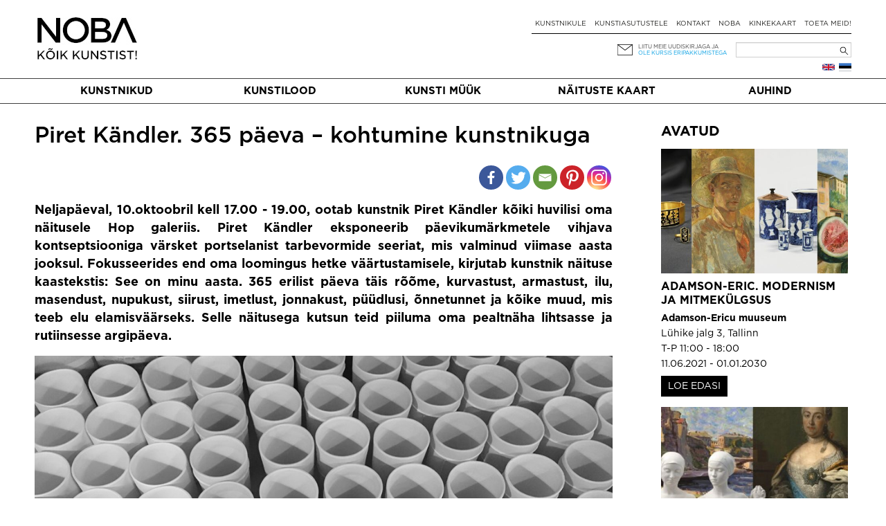

--- FILE ---
content_type: text/html; charset=UTF-8
request_url: https://noba.ac/et/exhibition-posts/piret-kandler-365-paeva-kohtumine-kunstnikuga/
body_size: 14222
content:
<!doctype html>

<!--[if IEMobile 7 ]> <html lang="et"class="no-js iem7"> <![endif]-->
<!--[if lt IE 7 ]> <html lang="et" class="no-js ie6"> <![endif]-->
<!--[if IE 7 ]>    <html lang="et" class="no-js ie7"> <![endif]-->
<!--[if IE 8 ]>    <html lang="et" class="no-js ie8"> <![endif]-->
<!--[if (gte IE 9)|(gt IEMobile 7)|!(IEMobile)|!(IE)]><!--><html lang="et" class="no-js"><!--<![endif]-->

  <head>
    <meta charset="utf-8">
    <meta http-equiv="X-UA-Compatible" content="IE=edge,chrome=1">
    
    <meta name="viewport" content="width=device-width, initial-scale=1.0">
    <meta name="facebook-domain-verification" content="5irmytzyrs9aqwkepnkmjdirrstecm" />
    
              
    
    
    <link rel="pingback" href="https://noba.ac/xmlrpc.php">
    <script type="text/javascript">
      var themeBaseUri = 'https://noba.ac/wp-content/themes/artworks-theme/';
    </script>

    
    		
		<meta name='robots' content='index, follow, max-image-preview:large, max-snippet:-1, max-video-preview:-1' />

<!-- Google Tag Manager for WordPress by gtm4wp.com -->
<script data-cfasync="false" data-pagespeed-no-defer>
	var gtm4wp_datalayer_name = "dataLayer";
	var dataLayer = dataLayer || [];
	const gtm4wp_use_sku_instead = 1;
	const gtm4wp_currency = 'EUR';
	const gtm4wp_product_per_impression = 10;
	const gtm4wp_clear_ecommerce = false;
</script>
<!-- End Google Tag Manager for WordPress by gtm4wp.com -->
	<!-- This site is optimized with the Yoast SEO plugin v21.2 - https://yoast.com/wordpress/plugins/seo/ -->
	<link media="all" href="https://noba.ac/wp-content/cache/autoptimize/css/autoptimize_093c89759f0c1cf543a0689aeafee613.css" rel="stylesheet"><link media="only screen and (max-width: 768px)" href="https://noba.ac/wp-content/cache/autoptimize/css/autoptimize_645e25746732f92ab8912b8a07744c57.css" rel="stylesheet"><title>Piret Kändler. 365 päeva - kohtumine kunstnikuga | NOBA Põhja- ja Baltimaade kaasaegse kunsti keskkond</title>
	<link rel="canonical" href="https://noba.ac/et/exhibition-posts/piret-kandler-365-paeva-kohtumine-kunstnikuga/" />
	<meta property="og:locale" content="et_EE" />
	<meta property="og:type" content="article" />
	<meta property="og:title" content="Piret Kändler. 365 päeva - kohtumine kunstnikuga | NOBA Põhja- ja Baltimaade kaasaegse kunsti keskkond" />
	<meta property="og:description" content="Kõik elatud päevad on kordumatud ja lähemal analüüsil lõputud inspiratsiooniallikad. Iga kannapööre, pilguheit, mõte või tegu on erilised. Peaksime õppima rohkem väärtustama hetke ja teekonda.Valasin kuhjade kaupa igapäevaseid hetki ja emotsioone portselani.Kõrvalseisjale sarnasena tunduvaid päevi, nädalaid ja kuid on hea võrrelda pealtnäha kõva ja muutumatu kipsvormiga, mille koore all käib huvitav elu. Vorm kulub iga [&hellip;]" />
	<meta property="og:url" content="https://noba.ac/et/exhibition-posts/piret-kandler-365-paeva-kohtumine-kunstnikuga/" />
	<meta property="og:site_name" content="NOBA Põhja- ja Baltimaade kaasaegse kunsti keskkond" />
	<meta property="article:publisher" content="https://www.facebook.com/NOBAkunst" />
	<meta property="og:image" content="https://noba.ac/wp-content/uploads/2019/10/71242509_2397557657184725_3832472100736598016_n.jpg" />
	<meta property="og:image:width" content="960" />
	<meta property="og:image:height" content="720" />
	<meta property="og:image:type" content="image/jpeg" />
	<meta name="twitter:card" content="summary_large_image" />
	<meta name="twitter:label1" content="Est. reading time" />
	<meta name="twitter:data1" content="1 minute" />
	<script type="application/ld+json" class="yoast-schema-graph">{"@context":"https://schema.org","@graph":[{"@type":"WebPage","@id":"https://noba.ac/et/exhibition-posts/piret-kandler-365-paeva-kohtumine-kunstnikuga/","url":"https://noba.ac/et/exhibition-posts/piret-kandler-365-paeva-kohtumine-kunstnikuga/","name":"Piret Kändler. 365 päeva - kohtumine kunstnikuga | NOBA Põhja- ja Baltimaade kaasaegse kunsti keskkond","isPartOf":{"@id":"https://noba.ac/et/avaleht/#website"},"primaryImageOfPage":{"@id":"https://noba.ac/et/exhibition-posts/piret-kandler-365-paeva-kohtumine-kunstnikuga/#primaryimage"},"image":{"@id":"https://noba.ac/et/exhibition-posts/piret-kandler-365-paeva-kohtumine-kunstnikuga/#primaryimage"},"thumbnailUrl":"https://noba.ac/wp-content/uploads/2019/10/71242509_2397557657184725_3832472100736598016_n.jpg","datePublished":"2019-10-10T08:40:41+00:00","dateModified":"2019-10-10T08:40:41+00:00","breadcrumb":{"@id":"https://noba.ac/et/exhibition-posts/piret-kandler-365-paeva-kohtumine-kunstnikuga/#breadcrumb"},"inLanguage":"et","potentialAction":[{"@type":"ReadAction","target":["https://noba.ac/et/exhibition-posts/piret-kandler-365-paeva-kohtumine-kunstnikuga/"]}]},{"@type":"ImageObject","inLanguage":"et","@id":"https://noba.ac/et/exhibition-posts/piret-kandler-365-paeva-kohtumine-kunstnikuga/#primaryimage","url":"https://noba.ac/wp-content/uploads/2019/10/71242509_2397557657184725_3832472100736598016_n.jpg","contentUrl":"https://noba.ac/wp-content/uploads/2019/10/71242509_2397557657184725_3832472100736598016_n.jpg","width":960,"height":720},{"@type":"BreadcrumbList","@id":"https://noba.ac/et/exhibition-posts/piret-kandler-365-paeva-kohtumine-kunstnikuga/#breadcrumb","itemListElement":[{"@type":"ListItem","position":1,"name":"Home","item":"https://noba.ac/et/avaleht/"},{"@type":"ListItem","position":2,"name":"Exhibition posts","item":"https://noba.ac/et/exhibition-posts/"},{"@type":"ListItem","position":3,"name":"Piret Kändler. 365 päeva &#8211; kohtumine kunstnikuga"}]},{"@type":"WebSite","@id":"https://noba.ac/et/avaleht/#website","url":"https://noba.ac/et/avaleht/","name":"NOBA","description":"Nordic Baltic Art","publisher":{"@id":"https://noba.ac/et/avaleht/#organization"},"potentialAction":[{"@type":"SearchAction","target":{"@type":"EntryPoint","urlTemplate":"https://noba.ac/et/avaleht/?s={search_term_string}"},"query-input":"required name=search_term_string"}],"inLanguage":"et"},{"@type":"Organization","@id":"https://noba.ac/et/avaleht/#organization","name":"NOBA","url":"https://noba.ac/et/avaleht/","logo":{"@type":"ImageObject","inLanguage":"et","@id":"https://noba.ac/et/avaleht/#/schema/logo/image/","url":"https://noba.ac/wp-content/uploads/2022/01/Noba_logo_tagline_black.jpg","contentUrl":"https://noba.ac/wp-content/uploads/2022/01/Noba_logo_tagline_black.jpg","width":1567,"height":689,"caption":"NOBA"},"image":{"@id":"https://noba.ac/et/avaleht/#/schema/logo/image/"},"sameAs":["https://www.facebook.com/NOBAkunst","https://www.instagram.com/noba_nordic_baltic_art/"]}]}</script>
	<!-- / Yoast SEO plugin. -->


<link rel='dns-prefetch' href='//cdnjs.cloudflare.com' />
<link rel='dns-prefetch' href='//ajax.googleapis.com' />
<link href='https://ajax.googleapis.com' rel='preconnect' />
<link href='https://connect.facebook.net' rel='preconnect' />
<link href='https://www.facebook.com' rel='preconnect' />


















<link rel='stylesheet' id='jquery-ui-css-css' href='//ajax.googleapis.com/ajax/libs/jqueryui/1.13.2/themes/smoothness/jquery-ui.css' type='text/css' media='' />


<script type='text/javascript' src='https://noba.ac/wp-includes/js/jquery/jquery.min.js?ver=3.7.0' id='jquery-core-js'></script>
<script defer type='text/javascript' src='https://noba.ac/wp-includes/js/jquery/jquery-migrate.min.js?ver=3.4.1' id='jquery-migrate-js'></script>
<script defer type='text/javascript' src='https://noba.ac/wp-content/cache/autoptimize/js/autoptimize_single_c608a636961d98b7c0ab12f6f418473f.js?ver=6.3.7' id='login-with-ajax-js'></script>
<script defer type='text/javascript' src='https://noba.ac/wp-content/cache/autoptimize/js/autoptimize_single_cab904b1a67e13111a14adb0275288e2.js?ver=2025.10.28.2' id='aw-plugins-js'></script>
<script defer type='text/javascript' src='https://noba.ac/wp-content/themes/artworks-theme/artworks/plugins/artworks/jcrop/js/jquery.Jcrop.min.js?ver=6.3.7' id='jcrop-js-js'></script>
<script defer type='text/javascript' src='https://noba.ac/wp-content/themes/artworks-theme/bootstrap/js/bootstrap.min.js?ver=6.3.7' id='bootstrap-js-js'></script>
<script defer type='text/javascript' src='https://cdnjs.cloudflare.com/ajax/libs/jquery-mousewheel/3.1.12/jquery.mousewheel.min.js?ver=6.3.7' id='jquery-mousewheel-js'></script>
<link rel="https://api.w.org/" href="https://noba.ac/wp-json/" /><link rel="alternate" type="application/json" href="https://noba.ac/wp-json/wp/v2/exhibitions/10779" /><link rel="EditURI" type="application/rsd+xml" title="RSD" href="https://noba.ac/xmlrpc.php?rsd" />
<link rel='shortlink' href='https://noba.ac/?p=10779' />
<link rel="alternate" type="application/json+oembed" href="https://noba.ac/wp-json/oembed/1.0/embed?url=https%3A%2F%2Fnoba.ac%2Fet%2Fexhibition-posts%2Fpiret-kandler-365-paeva-kohtumine-kunstnikuga%2F" />
<link rel="alternate" type="text/xml+oembed" href="https://noba.ac/wp-json/oembed/1.0/embed?url=https%3A%2F%2Fnoba.ac%2Fet%2Fexhibition-posts%2Fpiret-kandler-365-paeva-kohtumine-kunstnikuga%2F&#038;format=xml" />

<!-- Google Tag Manager for WordPress by gtm4wp.com -->
<!-- GTM Container placement set to automatic -->
<script data-cfasync="false" data-pagespeed-no-defer type="text/javascript">
	var dataLayer_content = {"pageTitle":"Piret Kändler. 365 päeva - kohtumine kunstnikuga | NOBA Põhja- ja Baltimaade kaasaegse kunsti keskkond","pagePostType":"exhibitions","pagePostType2":"single-exhibitions","pagePostAuthorID":1527,"browserName":"","browserVersion":"","browserEngineName":"","browserEngineVersion":"","osName":"","osVersion":"","deviceType":"bot","deviceManufacturer":"","deviceModel":""};
	dataLayer.push( dataLayer_content );
</script>
<script data-cfasync="false" data-pagespeed-no-defer type="text/javascript">
(function(w,d,s,l,i){w[l]=w[l]||[];w[l].push({'gtm.start':
new Date().getTime(),event:'gtm.js'});var f=d.getElementsByTagName(s)[0],
j=d.createElement(s),dl=l!='dataLayer'?'&l='+l:'';j.async=true;j.src=
'//www.googletagmanager.com/gtm.js?id='+i+dl;f.parentNode.insertBefore(j,f);
})(window,document,'script','dataLayer','GTM-T46LMRW');
</script>
<!-- End Google Tag Manager for WordPress by gtm4wp.com -->	<noscript><style>.woocommerce-product-gallery{ opacity: 1 !important; }</style></noscript>
	<link rel="icon" href="https://noba.ac/wp-content/uploads/2022/12/cropped-noba-favicon-512x512-1-150x150.png" sizes="32x32" />
<link rel="icon" href="https://noba.ac/wp-content/uploads/2022/12/cropped-noba-favicon-512x512-1.png" sizes="192x192" />
<link rel="apple-touch-icon" href="https://noba.ac/wp-content/uploads/2022/12/cropped-noba-favicon-512x512-1.png" />
<meta name="msapplication-TileImage" content="https://noba.ac/wp-content/uploads/2022/12/cropped-noba-favicon-512x512-1.png" />

    
    
    
    
  </head>

  <body class="exhibitions-template-default single single-exhibitions postid-10779 theme-artworks-theme woocommerce-no-js">
    
        
    <div id="fb-root"></div>
      
    
  <div class="container logo-content">
  
    
        <div class="hidden-md hidden-lg row hidden-sm mobile-top">
      <div class="col-sm-12 col-noar">
          
        <a href="https://noba.ac/et/avaleht" class="mobile-logo"><noscript><img src="https://noba.ac/wp-content/themes/artworks-theme/img/noba-et-koik-kunstist.jpg" onerror="this.onerror=null; this.src='https://noba.ac/wp-content/themes/artworks-theme/img/noba-et-koik-kunstist.jpg'" alt="NOBA Põhja- ja Baltimaade kaasaegse kunsti keskkond" /></noscript><img class="lazyload" src='data:image/svg+xml,%3Csvg%20xmlns=%22http://www.w3.org/2000/svg%22%20viewBox=%220%200%20210%20140%22%3E%3C/svg%3E' data-src="https://noba.ac/wp-content/themes/artworks-theme/img/noba-et-koik-kunstist.jpg" onerror="this.onerror=null; this.src='https://noba.ac/wp-content/themes/artworks-theme/img/noba-et-koik-kunstist.jpg'" alt="NOBA Põhja- ja Baltimaade kaasaegse kunsti keskkond" /></a>
        
        <button type="button" class="navbar-toggle mobile-nav-toggle">
          <span class="sr-only">Toggle navigation</span>
          <span class="icon-bar"></span>
          <span class="icon-bar"></span>
          <span class="icon-bar"></span>
        </button>
                      </div>
    </div>
    
    <div class="row mobile-menu-wrapper">
      <div class="col-md-12 col-noar main-menu-content mobile-menu-content">
        <ul id="menu-mobiilne-menuu-est" class="nav navbar-nav"><li id="menu-item-535" class="first menu-item menu-item-type-post_type menu-item-object-page"><a href="https://noba.ac/et/kunstimuuk/">Kunsti müük</a></li>
<li id="menu-item-5522" class="menu-item menu-item-type-post_type menu-item-object-page current_page_parent"><a href="https://noba.ac/et/kunstilood/">Kunstilood</a></li>
<li id="menu-item-23214" class="menu-item menu-item-type-post_type menu-item-object-page"><a href="https://noba.ac/et/naitustekaart/">Näituste kaart</a></li>
<li id="menu-item-536" class="menu-item menu-item-type-post_type menu-item-object-page"><a href="https://noba.ac/et/kunstnikule/">Kunstnikule</a></li>
<li id="menu-item-24464" class="menu-item menu-item-type-post_type menu-item-object-page"><a href="https://noba.ac/et/kunstiasutustele/">Kunstiasutustele</a></li>
<li id="menu-item-24460" class="menu-item menu-item-type-post_type menu-item-object-page"><a href="https://noba.ac/et/auhind/">Auhind</a></li>
</ul>      </div>
    </div>
    
    
    <div class="row profile-top mobile-profile-top">
      <div class="col-xs-3 col-noar" style="width:40%; padding-bottom:13px">
        <div class="row-languages-mobile">
           <a href="https://noba.ac/en/home/" class="flag en" title="English"></a>        </div>
		    <!-- <noscript><img class="EAS_mobile" src="https://noba.ac/wp-content/themes/artworks-theme/img/EAS.png" onerror="this.onerror=null; this.src='https://noba.ac/wp-content/themes/artworks-theme/img/EAS.png'" style="display:block; max-width:160px; max-height:26px; width:auto; height:auto;"/></noscript><img class="lazyload EAS_mobile" src='data:image/svg+xml,%3Csvg%20xmlns=%22http://www.w3.org/2000/svg%22%20viewBox=%220%200%20210%20140%22%3E%3C/svg%3E' data-src="https://noba.ac/wp-content/themes/artworks-theme/img/EAS.png" onerror="this.onerror=null; this.src='https://noba.ac/wp-content/themes/artworks-theme/img/EAS.png'" style="display:block; max-width:160px; max-height:26px; width:auto; height:auto;"/> -->
      </div>
      <div class="col-xs-9 col-noar " style="width:60%">
        
         

        <div class="icon-wrp">
          <span class="art-icon newsletter"></span>
                      <a href="#" class="blue-text" data-toggle="modal" data-target="#footer-newsletter-signup-modal" >Liitu uudiskirjaga!</a>
                    
        </div>

      </div>
    </div>
    
        
    
    <div class="row hide-on-mobile">
      <div class="col-sm-4 col-noar">
          
        
                  <div class="logo-h1">
            <a href="https://noba.ac/et/avaleht"><noscript><img src="https://noba.ac/wp-content/themes/artworks-theme/img/noba-et-koik-kunstist.jpg" onerror="this.onerror=null; this.src='https://noba.ac/wp-content/themes/artworks-theme/img/noba-et-koik-kunstist.jpg'" alt="NOBA Põhja- ja Baltimaade kaasaegse kunsti keskkond" /></noscript><img class="lazyload" src='data:image/svg+xml,%3Csvg%20xmlns=%22http://www.w3.org/2000/svg%22%20viewBox=%220%200%20210%20140%22%3E%3C/svg%3E' data-src="https://noba.ac/wp-content/themes/artworks-theme/img/noba-et-koik-kunstist.jpg" onerror="this.onerror=null; this.src='https://noba.ac/wp-content/themes/artworks-theme/img/noba-et-koik-kunstist.jpg'" alt="NOBA Põhja- ja Baltimaade kaasaegse kunsti keskkond" /></a>
          </div>
              </div>
      
      <div class="col-sm-8 col-noar top-menu-content">
        <div class="profile-top" style="padding-top:13px">
          <!--            <a href="#" data-toggle="modal" data-target="#footer-login-modal" class="login">Logi sisse</a>
          -->
        </div>
        
        <ul><li id="menu-item-190" class="first menu-item menu-item-type-post_type menu-item-object-page"><a href="https://noba.ac/et/kunstnikule/">Kunstnikule</a></li>
<li id="menu-item-8789" class="menu-item menu-item-type-post_type menu-item-object-page"><a href="https://noba.ac/et/kunstiasutustele/">Kunstiasutustele</a></li>
<li id="menu-item-154" class="menu-item menu-item-type-post_type menu-item-object-page"><a href="https://noba.ac/et/kontakt/">Kontakt</a></li>
<li id="menu-item-24300" class="menu-item menu-item-type-post_type menu-item-object-page"><a href="https://noba.ac/et/noba/">NOBA</a></li>
<li id="menu-item-3153" class="menu-item menu-item-type-post_type menu-item-object-page"><a href="https://noba.ac/et/kinkekaart/">Kinkekaart</a></li>
<li id="menu-item-63471" class="menu-item menu-item-type-post_type menu-item-object-page"><a href="https://noba.ac/et/toeta-meid/">Toeta meid!</a></li>
</ul>
        <div class="my-cart-head-content" id="my-cart-head-content" style="display: none">
          <div class="row">
            <div class="col-xs-12 heading">
                            (0) eset ostukorvis            </div>
          </div>

                    
          <div class="row">
            <div class="col-md-12 cart-open">
              <a href="https://noba.ac/et/ostud/" class="btn btn-primary">Mine ostukorvi</a>
            </div>
          </div>
        </div>
        
        <div class="row row-nl-search">
          <div class="col-md-12 col-noar col-search">
            <div><form role="search" method="get" id="searchform" class="searchform" action="https://noba.ac/et/">
				<div>
					<label class="screen-reader-text" for="s">Search for:</label>
					<input type="text" value="" name="s" id="s" />
					<input type="submit" id="searchsubmit" value="Search" />
				</div>
			</form></div>			<!-- 				<noscript><img class="EAS_et" src="https://noba.ac/wp-content/themes/artworks-theme/img/EAS.png" onerror="this.onerror=null; this.src='https://noba.ac/wp-content/themes/artworks-theme/img/EAS.png'" style="float:left; display:block; max-width:160px; max-height:32px; width:auto; height:auto; margin-left: 35%;"/></noscript><img class="lazyload EAS_et" src='data:image/svg+xml,%3Csvg%20xmlns=%22http://www.w3.org/2000/svg%22%20viewBox=%220%200%20210%20140%22%3E%3C/svg%3E' data-src="https://noba.ac/wp-content/themes/artworks-theme/img/EAS.png" onerror="this.onerror=null; this.src='https://noba.ac/wp-content/themes/artworks-theme/img/EAS.png'" style="float:left; display:block; max-width:160px; max-height:32px; width:auto; height:auto; margin-left: 35%;"/>
			 -->
            <div class="col-newsletter">
              <div class="icon-wrp">
                <span class="art-icon newsletter"></span>
              </div>
              <div class="text-wrp">
                                
                <a href="#" data-toggle="modal" data-target="#footer-newsletter-signup-modal" >Liitu meie uudiskirjaga ja</a><br />
                <a class="offer" href="#" data-toggle="modal" data-target="#footer-newsletter-signup-modal" >ole kursis eripakkumistega</a>
                
              </div>
            </div>
            
          </div>
        </div><!-- /.row-nl-search -->

        <div class="row row-languages">
           <a href="https://noba.ac/et/exhibition-posts/piret-kandler-365-paeva-kohtumine-kunstnikuga/" class="flag et" title="Eesti"></a><a href="https://noba.ac/en/home/" class="flag en" title="English"></a>          
                  </div>
        
      </div>
    </div>
    
    
  </div>
  
  
  <div class="main-menu-wrapper">
    <div class="container">
      <div class="row">
        <div class="col-md-12 col-noar main-menu-content">
          <ul id="menu-peamenuu-est-1" class="nav navbar-nav items-5"><li id="menu-item-164" class="first menu-item menu-item-type-post_type menu-item-object-page"><a href="https://noba.ac/et/kunstnikud/">Kunstnikud</a></li>
<li id="menu-item-171" class="menu-item menu-item-type-post_type menu-item-object-page current_page_parent"><a href="https://noba.ac/et/kunstilood/">Kunstilood</a></li>
<li id="menu-item-53491" class="menu-item menu-item-type-post_type menu-item-object-page"><a href="https://noba.ac/et/kunstimuuk/">Kunsti müük</a></li>
<li id="menu-item-23036" class="menu-item menu-item-type-post_type menu-item-object-page"><a href="https://noba.ac/et/naitustekaart/">Näituste kaart</a></li>
<li id="menu-item-24379" class="menu-item menu-item-type-post_type menu-item-object-page"><a href="https://noba.ac/et/auhind/">Auhind</a></li>
</ul>        </div>
      </div>
    </div>
  </div>
  
    <div class="container body-content ">
    
    

			
			<div id="content" class="posts-content clearfix row" style="margin-top:30px">
        
				<div id="main" class="col-sm-9 col-noar clearfix" role="main">

					            					
			<article id="post-10779" class="single-post clearfix post-10779 exhibitions type-exhibitions status-publish has-post-thumbnail hentry exhibition-galleries-hop-galerii" role="article" itemscope itemtype="http://schema.org/BlogPosting">
						
			<header>
							
				<div class="page-header"><h1 class="single-title" itemprop="headline">Piret Kändler. 365 päeva &#8211; kohtumine kunstnikuga</h1></div>

			              
              <div class="date_social_share">
				<div class="row">
				  <div class="col-xs-4 col-sm-4">
														  </div>
				  <div class="col-xs-8 col-sm-8">
					<div class="heateor_sss_sharing_container heateor_sss_horizontal_sharing" data-heateor-ss-offset="0" data-heateor-sss-href='https://noba.ac/et/exhibition-posts/piret-kandler-365-paeva-kohtumine-kunstnikuga/'style="-webkit-box-shadow:none;box-shadow:none;float:right;"><div class="heateor_sss_sharing_ul"><a class="heateor_sss_facebook" href="https://www.facebook.com/sharer/sharer.php?u=https%3A%2F%2Fnoba.ac%2Fet%2Fexhibition-posts%2Fpiret-kandler-365-paeva-kohtumine-kunstnikuga%2F" title="Facebook" rel="nofollow noopener" target="_blank" style="font-size:32px!important;box-shadow:none;display:inline-block;vertical-align:middle"><span class="heateor_sss_svg" style="background-color:#3c589a;width:35px;height:35px;border-radius:999px;display:inline-block;opacity:1;float:left;font-size:32px;box-shadow:none;display:inline-block;font-size:16px;padding:0 4px;vertical-align:middle;background-repeat:repeat;overflow:hidden;padding:0;cursor:pointer;box-sizing:content-box"><svg style="display:block;border-radius:999px;" focusable="false" aria-hidden="true" xmlns="http://www.w3.org/2000/svg" width="100%" height="100%" viewBox="-5 -5 42 42"><path d="M17.78 27.5V17.008h3.522l.527-4.09h-4.05v-2.61c0-1.182.33-1.99 2.023-1.99h2.166V4.66c-.375-.05-1.66-.16-3.155-.16-3.123 0-5.26 1.905-5.26 5.405v3.016h-3.53v4.09h3.53V27.5h4.223z" fill="#fff"></path></svg></span></a><a class="heateor_sss_button_twitter" href="http://twitter.com/intent/tweet?text=Piret%20K%C3%A4ndler.%20365%20p%C3%A4eva%20-%20kohtumine%20kunstnikuga&url=https%3A%2F%2Fnoba.ac%2Fet%2Fexhibition-posts%2Fpiret-kandler-365-paeva-kohtumine-kunstnikuga%2F" title="Twitter" rel="nofollow noopener" target="_blank" style="font-size:32px!important;box-shadow:none;display:inline-block;vertical-align:middle"><span class="heateor_sss_svg heateor_sss_s__default heateor_sss_s_twitter" style="background-color:#55acee;width:35px;height:35px;border-radius:999px;display:inline-block;opacity:1;float:left;font-size:32px;box-shadow:none;display:inline-block;font-size:16px;padding:0 4px;vertical-align:middle;background-repeat:repeat;overflow:hidden;padding:0;cursor:pointer;box-sizing:content-box"><svg style="display:block;border-radius:999px;" focusable="false" aria-hidden="true" xmlns="http://www.w3.org/2000/svg" width="100%" height="100%" viewBox="-4 -4 39 39"><path d="M28 8.557a9.913 9.913 0 0 1-2.828.775 4.93 4.93 0 0 0 2.166-2.725 9.738 9.738 0 0 1-3.13 1.194 4.92 4.92 0 0 0-3.593-1.55 4.924 4.924 0 0 0-4.794 6.049c-4.09-.21-7.72-2.17-10.15-5.15a4.942 4.942 0 0 0-.665 2.477c0 1.71.87 3.214 2.19 4.1a4.968 4.968 0 0 1-2.23-.616v.06c0 2.39 1.7 4.38 3.952 4.83-.414.115-.85.174-1.297.174-.318 0-.626-.03-.928-.086a4.935 4.935 0 0 0 4.6 3.42 9.893 9.893 0 0 1-6.114 2.107c-.398 0-.79-.023-1.175-.068a13.953 13.953 0 0 0 7.55 2.213c9.056 0 14.01-7.507 14.01-14.013 0-.213-.005-.426-.015-.637.96-.695 1.795-1.56 2.455-2.55z" fill="#fff"></path></svg></span></a><a class="heateor_sss_email" href="https://noba.ac/et/exhibition-posts/piret-kandler-365-paeva-kohtumine-kunstnikuga/" onclick="event.preventDefault();window.open('mailto:?subject=' + decodeURIComponent('Piret%20K%C3%A4ndler.%20365%20p%C3%A4eva%20-%20kohtumine%20kunstnikuga').replace('&', '%26') + '&body=https%3A%2F%2Fnoba.ac%2Fet%2Fexhibition-posts%2Fpiret-kandler-365-paeva-kohtumine-kunstnikuga%2F', '_blank')" title="Email" rel="nofollow noopener" style="font-size:32px!important;box-shadow:none;display:inline-block;vertical-align:middle"><span class="heateor_sss_svg" style="background-color:#649a3f;width:35px;height:35px;border-radius:999px;display:inline-block;opacity:1;float:left;font-size:32px;box-shadow:none;display:inline-block;font-size:16px;padding:0 4px;vertical-align:middle;background-repeat:repeat;overflow:hidden;padding:0;cursor:pointer;box-sizing:content-box"><svg style="display:block;border-radius:999px;" focusable="false" aria-hidden="true" xmlns="http://www.w3.org/2000/svg" width="100%" height="100%" viewBox="-4 -4 43 43"><path d="M 5.5 11 h 23 v 1 l -11 6 l -11 -6 v -1 m 0 2 l 11 6 l 11 -6 v 11 h -22 v -11" stroke-width="1" fill="#fff"></path></svg></span></a><a class="heateor_sss_button_pinterest" href="https://noba.ac/et/exhibition-posts/piret-kandler-365-paeva-kohtumine-kunstnikuga/" onclick="event.preventDefault();javascript:void( (function() {var e=document.createElement('script' );e.setAttribute('type','text/javascript' );e.setAttribute('charset','UTF-8' );e.setAttribute('src','//assets.pinterest.com/js/pinmarklet.js?r='+Math.random()*99999999);document.body.appendChild(e)})());" title="Pinterest" rel="nofollow noopener" style="font-size:32px!important;box-shadow:none;display:inline-block;vertical-align:middle"><span class="heateor_sss_svg heateor_sss_s__default heateor_sss_s_pinterest" style="background-color:#cc2329;width:35px;height:35px;border-radius:999px;display:inline-block;opacity:1;float:left;font-size:32px;box-shadow:none;display:inline-block;font-size:16px;padding:0 4px;vertical-align:middle;background-repeat:repeat;overflow:hidden;padding:0;cursor:pointer;box-sizing:content-box"><svg style="display:block;border-radius:999px;" focusable="false" aria-hidden="true" xmlns="http://www.w3.org/2000/svg" width="100%" height="100%" viewBox="-2 -2 35 35"><path fill="#fff" d="M16.539 4.5c-6.277 0-9.442 4.5-9.442 8.253 0 2.272.86 4.293 2.705 5.046.303.125.574.005.662-.33.061-.231.205-.816.27-1.06.088-.331.053-.447-.191-.736-.532-.627-.873-1.439-.873-2.591 0-3.338 2.498-6.327 6.505-6.327 3.548 0 5.497 2.168 5.497 5.062 0 3.81-1.686 7.025-4.188 7.025-1.382 0-2.416-1.142-2.085-2.545.397-1.674 1.166-3.48 1.166-4.689 0-1.081-.581-1.983-1.782-1.983-1.413 0-2.548 1.462-2.548 3.419 0 1.247.421 2.091.421 2.091l-1.699 7.199c-.505 2.137-.076 4.755-.039 5.019.021.158.223.196.314.077.13-.17 1.813-2.247 2.384-4.324.162-.587.929-3.631.929-3.631.46.876 1.801 1.646 3.227 1.646 4.247 0 7.128-3.871 7.128-9.053.003-3.918-3.317-7.568-8.361-7.568z"/></svg></span></a><a class="heateor_sss_button_instagram" href="https://www.instagram.com/noba_nordic_baltic_art" title="Instagram" rel="nofollow noopener" target="_blank" style="font-size:32px!important;box-shadow:none;display:inline-block;vertical-align:middle"><span class="heateor_sss_svg" style="background-color:#53beee;width:35px;height:35px;border-radius:999px;display:inline-block;opacity:1;float:left;font-size:32px;box-shadow:none;display:inline-block;font-size:16px;padding:0 4px;vertical-align:middle;background-repeat:repeat;overflow:hidden;padding:0;cursor:pointer;box-sizing:content-box"><svg style="display:block;border-radius:999px;" version="1.1" viewBox="-10 -10 148 148" width="100%" height="100%" xml:space="preserve" xmlns="http://www.w3.org/2000/svg" xmlns:xlink="http://www.w3.org/1999/xlink"><g><g><path d="M86,112H42c-14.336,0-26-11.663-26-26V42c0-14.337,11.664-26,26-26h44c14.337,0,26,11.663,26,26v44 C112,100.337,100.337,112,86,112z M42,24c-9.925,0-18,8.074-18,18v44c0,9.925,8.075,18,18,18h44c9.926,0,18-8.075,18-18V42 c0-9.926-8.074-18-18-18H42z" fill="#fff"></path></g><g><path d="M64,88c-13.234,0-24-10.767-24-24c0-13.234,10.766-24,24-24s24,10.766,24,24C88,77.233,77.234,88,64,88z M64,48c-8.822,0-16,7.178-16,16s7.178,16,16,16c8.822,0,16-7.178,16-16S72.822,48,64,48z" fill="#fff"></path></g><g><circle cx="89.5" cy="38.5" fill="#fff" r="5.5"></circle></g></g></svg></span></a></div><div class="heateorSssClear"></div></div>				  </div>
				</div> 
			  </div>

							<div class="post_introduction">
					<p>Neljapäeval, 10.oktoobril kell 17.00 - 19.00, ootab kunstnik Piret Kändler kõiki huvilisi oma näitusele Hop galeriis.

Piret Kändler eksponeerib päevikumärkmetele vihjava kontseptsiooniga värsket portselanist tarbevormide seeriat, mis valminud viimase aasta jooksul. Fokusseerides end oma loomingus hetke väärtustamisele, kirjutab kunstnik näituse kaastekstis:
See on minu aasta. 365 erilist päeva täis rõõme, kurvastust, armastust, ilu, masendust, nupukust, siirust, imetlust, jonnakust, püüdlusi, õnnetunnet ja kõike muud, mis teeb elu elamisväärseks.
Selle näitusega kutsun teid piiluma oma pealtnäha lihtsasse ja rutiinsesse argipäeva.</p>
				</div>
			  
								<noscript><img src="https://noba.ac/wp-content/uploads/2019/10/71242509_2397557657184725_3832472100736598016_n.jpg" /></noscript><img class="lazyload" src='data:image/svg+xml,%3Csvg%20xmlns=%22http://www.w3.org/2000/svg%22%20viewBox=%220%200%20210%20140%22%3E%3C/svg%3E' data-src="https://noba.ac/wp-content/uploads/2019/10/71242509_2397557657184725_3832472100736598016_n.jpg" />
					<div class="featured_image_caption">
											</div>
											
			</header> <!-- end article header -->
            
						<section class="post_content clearfix" itemprop="articleBody">
              							<p>Kõik elatud päevad on kordumatud ja lähemal analüüsil lõputud inspiratsiooniallikad. Iga kannapööre, pilguheit, mõte või tegu on erilised. Peaksime õppima rohkem väärtustama hetke ja teekonda.<br />Valasin kuhjade kaupa igapäevaseid hetki ja emotsioone portselani.<br />Kõrvalseisjale sarnasena tunduvaid päevi, nädalaid ja kuid on hea võrrelda pealtnäha kõva ja muutumatu kipsvormiga, mille koore all käib huvitav elu. Vorm kulub iga jäljendi sünni järel ja jätab endast maha kordumatud objektid. Kõik minu nõud on pisut erinevad, nagu minu päevad aastas … </p>
<p>Piret Kändler on keraamik kes elab ja töötab Tallinnas. Tegeledes peamiselt portselanist väikeseeriatega, osaleb ta ka autorikeraamikaga näitustel nii Eestis kui välismaal. Ta on lõpetanud Eesti Kunstiakadeemia keraamika eriala ja täiendanud end Helsingi Aalto Ülikoolis.Tema töid võib leida nii Eesti Tarbekunsti &#8211; ja Disainimuuseumi kui ka paljudest erakogudest.</p>
<p>Näituse helikujundus: Eerik Kändler<br />Näituse kujundus: Kertu Tiik</p>
<p>Näitust toetab Eesti Kultuurkapital.<br />Näitusi Hop galeriis toetavad Eesti Kultuuriministeerium ja Eesti Kultuurkapital.</p>
							
							
							 							
								<div class="exhibition_info">
									<p>Galerii nimi: HOP Galerii</p>
																			<p>Aadress: Hobusepea 2, Tallinn</p>
																												<p>Lahtiolekuajad: E, N-P 11:00 - 18:00</p>
																												<p>Avatud: 10.10.2019 - 10.10.2019</p>
																	</div>
					
						</section> <!-- end article section -->
						
						<footer>
			
														
														
						</footer> <!-- end article footer -->
					
					</article> <!-- end article -->
					
										
								
					
								
				</div> <!-- end #main -->
    
        <div id="sidebar" class="col-sm-3 posts-sidebar clearfix" role="complementary">
           <h2 class="first">Avatud</h2>
								<div class="sidebar-exhibition_thumbnail">
					<a href="https://noba.ac/et/exhibition-posts/adamson-eric-modernism-ja-mitmekulgsus-2/" title="Adamson-Eric. Modernism ja mitmekülgsus">
					<noscript><img src="https://noba.ac/wp-content/uploads/2021/06/final-Ad-E_uus_pysikas_koduleht_3840x2160px_72dpi._1jpg-scaled-1-465x310.jpg" class="img-responsive center-block"/></noscript><img src='data:image/svg+xml,%3Csvg%20xmlns=%22http://www.w3.org/2000/svg%22%20viewBox=%220%200%20210%20140%22%3E%3C/svg%3E' data-src="https://noba.ac/wp-content/uploads/2021/06/final-Ad-E_uus_pysikas_koduleht_3840x2160px_72dpi._1jpg-scaled-1-465x310.jpg" class="lazyload img-responsive center-block"/>
					</a>
				</div>
							
		<h3><a href="https://noba.ac/et/exhibition-posts/adamson-eric-modernism-ja-mitmekulgsus-2/">Adamson-Eric. Modernism ja mitmekülgsus</a></h3>
				 			
			<div class="sidebar-exhibition_info">
				<!--<p class="exhibition_name"></p>-->
				<p><b>Adamson-Ericu muuseum</b></p>
									<p>Lühike jalg 3, Tallinn</p>
													<p>T-P 11:00 - 18:00</p>
													<p>11.06.2021 - 01.01.2030</p>
					
				<a href="https://noba.ac/et/exhibition-posts/adamson-eric-modernism-ja-mitmekulgsus-2/" rel="bookmark" class="read-more" title="Adamson-Eric. Modernism ja mitmekülgsus">LOE EDASI</a>
			</div>
									<div class="sidebar-exhibition_thumbnail">
					<a href="https://noba.ac/et/exhibition-posts/elu-voi-karma-narva-lood/" title="Elu või karma? Narva lood">
					<noscript><img src="https://noba.ac/wp-content/uploads/2021/06/filename-Elu_v_karma_2000x500_slider-465x310.jpg" class="img-responsive center-block"/></noscript><img src='data:image/svg+xml,%3Csvg%20xmlns=%22http://www.w3.org/2000/svg%22%20viewBox=%220%200%20210%20140%22%3E%3C/svg%3E' data-src="https://noba.ac/wp-content/uploads/2021/06/filename-Elu_v_karma_2000x500_slider-465x310.jpg" class="lazyload img-responsive center-block"/>
					</a>
				</div>
							
		<h3><a href="https://noba.ac/et/exhibition-posts/elu-voi-karma-narva-lood/">Elu või karma? Narva lood</a></h3>
				 			
			<div class="sidebar-exhibition_info">
				<!--<p class="exhibition_name"></p>-->
				<p><b>Narva Museum</b></p>
									<p>Vestervalli 21, Narva</p>
													<p>E-P 10:00 - 18:00</p>
													<p>09.06.2021 - 31.01.2026</p>
					
				<a href="https://noba.ac/et/exhibition-posts/elu-voi-karma-narva-lood/" rel="bookmark" class="read-more" title="Elu või karma? Narva lood">LOE EDASI</a>
			</div>
									<div class="sidebar-exhibition_thumbnail">
					<a href="https://noba.ac/et/exhibition-posts/tulevik-on-tunni-aja-parast-eesti-kunst-1990-aastatel/" title="Tulevik on tunni aja pärast. Eesti kunst 1990. aastatel">
					<noscript><img src="https://noba.ac/wp-content/uploads/2020/05/exhibition_landscape-1-465x310.jpg" class="img-responsive center-block"/></noscript><img src='data:image/svg+xml,%3Csvg%20xmlns=%22http://www.w3.org/2000/svg%22%20viewBox=%220%200%20210%20140%22%3E%3C/svg%3E' data-src="https://noba.ac/wp-content/uploads/2020/05/exhibition_landscape-1-465x310.jpg" class="lazyload img-responsive center-block"/>
					</a>
				</div>
							
		<h3><a href="https://noba.ac/et/exhibition-posts/tulevik-on-tunni-aja-parast-eesti-kunst-1990-aastatel/">Tulevik on tunni aja pärast. Eesti kunst 1990. aastatel</a></h3>
				 			
			<div class="sidebar-exhibition_info">
				<!--<p class="exhibition_name"></p>-->
				<p><b>Kumu 4. korrus B-tiib</b></p>
									<p>Weizenbergi 34 / Valge 1, Tallinn</p>
													<p>T, R-P 10:00 - 18:00, N 10:00 - 20:00</p>
													<p>16.02.2020 - 01.01.2026</p>
					
				<a href="https://noba.ac/et/exhibition-posts/tulevik-on-tunni-aja-parast-eesti-kunst-1990-aastatel/" rel="bookmark" class="read-more" title="Tulevik on tunni aja pärast. Eesti kunst 1990. aastatel">LOE EDASI</a>
			</div>
			        </div> <!-- end #sidebar -->
    
			</div> <!-- end #content -->

            
    
  </div>
  <!-- / .body-content -->


  
  <div class="footer-content">
    <div class="container">
      <div class="row">
        <div class="col-md-10 col-noar col-footer-menu">
          <ul id="menu-koige-alumine-menuu-est" class="footer-menu"><li id="menu-item-158" class="first menu-item menu-item-type-post_type menu-item-object-page"><a href="https://noba.ac/et/kohale-toimetamine/">Kohaletoimetamine</a></li>
<li id="menu-item-177" class="menu-item menu-item-type-post_type menu-item-object-page"><a href="https://noba.ac/et/faq-2/">KKK</a></li>
<li id="menu-item-180" class="menu-item menu-item-type-post_type menu-item-object-page"><a href="https://noba.ac/et/tagasiside-kusimused/">Tagasiside &#038; küsimused</a></li>
<li id="menu-item-24295" class="menu-item menu-item-type-post_type menu-item-object-page"><a href="https://noba.ac/et/firmadele/">Firmadele</a></li>
<li id="menu-item-268" class="menu-item menu-item-type-post_type menu-item-object-page"><a href="https://noba.ac/et/kasutajatingimused/">Kasutajatingimused</a></li>
</ul>        </div>
        <div class="col-md-2 col-noar col-social-icons">
                                          <a href="https://www.facebook.com/NOBAkunst" target="_blank"><span class="art-icon social-facebook"></span></a>
                                <a href="https://www.instagram.com/noba_nordic_baltic_art/" target="_blank"><span class="art-icon social-instagram"></span></a>
                  </div>
      </div>
    </div>
  </div>
  
  <div class="footer-legal-info">
    <div class="container">
      <div class="row">
        <div class="col-md-4 col-noar manager">
          <span class="company-acivity">Lehte haldab</span> MTÜ Nordic Baltic Art Center NOBA (reg no 80387390)
        </div>
        <div class="col-md-5 col-noar address-contacts">
        Pärnu mnt 154, Tallinn 11317, Eesti | <a href="tel:+37253300122">+372 53 300 122</a> | <a href="mailto:info@noba.ac">info@noba.ac</a>
        </div>
        <div class="col-md-3 col-noar seller">
          <span class="company-acivity">Kunsti müük</span>  Noba OÜ (reg no 11215904)
        </div>
      </div>
    </div>
  </div>

  <!--[if lt IE 7 ]>
      <script src="//ajax.googleapis.com/ajax/libs/chrome-frame/1.0.3/CFInstall.min.js"></script>
      <script>window.attachEvent('onload',function(){CFInstall.check({mode:'overlay'})})</script>
  <![endif]-->


  <!-- Modal -->
  <div class="modal fade footer-login-modal" id="footer-login-modal" tabindex="-1" role="dialog" aria-labelledby="footer-login-modal-label" aria-hidden="true">
    <div class="modal-dialog">
      <div class="modal-content">
                <button type="button" class="close" data-dismiss="modal"><span aria-hidden="true">&times;</span><span class="sr-only">Sulge</span></button>
        <div class="modal-body">
          <div class="login-title">Palun logi sisse</div>
          <div><div class="lwa lwa-divs-only">
<div class="modal-login-body noar-lwa">
  <div class="row login-form">
    <div class="col-xs-12 col-login-email">
      <span class="lwa-status"></span>
      
      <div class="login-register-chk noar-chk smaller">
        <form>
          <div class="checkbox-row">
            <input type="checkbox" class="inp-checkbox inp-register" value="register" id="lregister" name="actchoose" />
            <label for="lregister"><div class="label-inner"></div><span class="slabel">Olen uus kasutaja</span></label>
          </div>
          <div class="checkbox-row">
            <input type="checkbox" class="inp-checkbox inp-login" value="login" id="llogin" name="actchoose" checked="checked" />
            <label for="llogin"><div class="label-inner"></div><span class="slabel">Mul juba on ligipääs</span></label>
          </div>
        </form>
      </div>
      
      <div class="lwa-login">
        <form name="lwa-form" class="lwa-form" action="https://noba.ac/wp-login.php" method="post">

          <div class="row">
            <div class="col-xs-12">
              <div class="lwa-username">
                <input type="text" name="log" id="lwa_user_login" class="input form-control-noar" placeholder="Sisesta e-mail" />
              </div>
            </div>
            <div class="col-xs-12">
              <div class="lwa-password">
                <input type="password" name="pwd" id="lwa_user_pass" class="input form-control-noar" placeholder="Sisesta parool" />
              </div>
            </div>
            <div class="col-xs-12">
            
              <input type="submit" name="wp-submit" id="lwa_wp-submit" class="btn btn-primary inp-btn btn-login"  value="Logi sisse" tabindex="100" />
              <input type="hidden" name="lwa_profile_link" value="1" />
              <input type="hidden" name="login-with-ajax" value="login" class="form-control-noar" />
              
            </div>
          </div>
        </form>
      </div>

    </div>
  </div>


      <div class="lwa-register noar-lwa-register-wrapper" style="display:none;" >
      <form name="registerform" id="registerform" action="https://noba.ac/wp-login.php?action=register" method="post">
          
                
              
          <div class="lwa-email">
                        <input type="text" name="user_email" id="user_email" class="input form-control-noar" value="E-post" onfocus="if(this.value == 'E-post'){this.value = '';}" onblur="if(this.value == ''){this.value = 'E-post'}"/>
          </div>
        
<!--
	wsl_render_auth_widget
	WordPress Social Login 3.0.3.
	http://wordpress.org/plugins/wordpress-social-login/
-->



<div class="wp-social-login-widget">

	<div class="wp-social-login-connect-with">Connect with:</div>

	<div class="wp-social-login-provider-list">

		<a rel="nofollow" href="https://noba.ac/wp-login.php?action=wordpress_social_authenticate&#038;mode=login&#038;provider=Facebook&#038;redirect_to=https%3A%2F%2Fnoba.ac%2Fet%2Fexhibition-posts%2Fpiret-kandler-365-paeva-kohtumine-kunstnikuga%2F" title="Connect with Facebook" class="wp-social-login-provider wp-social-login-provider-facebook" data-provider="Facebook" role="button">
			<noscript><img alt="Facebook" src="https://noba.ac/wp-content/plugins/wordpress-social-login/assets/img/32x32/wpzoom//facebook.png" aria-hidden="true" /></noscript><img class="lazyload" alt="Facebook" src='data:image/svg+xml,%3Csvg%20xmlns=%22http://www.w3.org/2000/svg%22%20viewBox=%220%200%20210%20140%22%3E%3C/svg%3E' data-src="https://noba.ac/wp-content/plugins/wordpress-social-login/assets/img/32x32/wpzoom//facebook.png" aria-hidden="true" />
		</a>

		<a rel="nofollow" href="https://noba.ac/wp-login.php?action=wordpress_social_authenticate&#038;mode=login&#038;provider=Google&#038;redirect_to=https%3A%2F%2Fnoba.ac%2Fet%2Fexhibition-posts%2Fpiret-kandler-365-paeva-kohtumine-kunstnikuga%2F" title="Connect with Google" class="wp-social-login-provider wp-social-login-provider-google" data-provider="Google" role="button">
			<noscript><img alt="Google" src="https://noba.ac/wp-content/plugins/wordpress-social-login/assets/img/32x32/wpzoom//google.png" aria-hidden="true" /></noscript><img class="lazyload" alt="Google" src='data:image/svg+xml,%3Csvg%20xmlns=%22http://www.w3.org/2000/svg%22%20viewBox=%220%200%20210%20140%22%3E%3C/svg%3E' data-src="https://noba.ac/wp-content/plugins/wordpress-social-login/assets/img/32x32/wpzoom//google.png" aria-hidden="true" />
		</a>

		<a rel="nofollow" href="https://noba.ac/wp-login.php?action=wordpress_social_authenticate&#038;mode=login&#038;provider=Twitter&#038;redirect_to=https%3A%2F%2Fnoba.ac%2Fet%2Fexhibition-posts%2Fpiret-kandler-365-paeva-kohtumine-kunstnikuga%2F" title="Connect with Twitter" class="wp-social-login-provider wp-social-login-provider-twitter" data-provider="Twitter" role="button">
			<noscript><img alt="Twitter" src="https://noba.ac/wp-content/plugins/wordpress-social-login/assets/img/32x32/wpzoom//twitter.png" aria-hidden="true" /></noscript><img class="lazyload" alt="Twitter" src='data:image/svg+xml,%3Csvg%20xmlns=%22http://www.w3.org/2000/svg%22%20viewBox=%220%200%20210%20140%22%3E%3C/svg%3E' data-src="https://noba.ac/wp-content/plugins/wordpress-social-login/assets/img/32x32/wpzoom//twitter.png" aria-hidden="true" />
		</a>

	</div>

	<div class="wp-social-login-widget-clearing"></div>

</div>

<!-- wsl_render_auth_widget -->

        
                <div class="checkout-confirm-checks noar-chk smaller">
          <div class="checkbox-row">
            <input type="checkbox" class="inp-checkbox inp-" value="1" id="lwa-ow-confirm-terms" name="confirm_terms" checked="">
                        <label for="lwa-ow-confirm-terms"><div class="label-inner"></div><span class="slabel">Nõustun  NOBA-i <a href="https://noba.ac/et/kasutajatingimused/" target="_blank">NOAR terms and conditions</a></span></label>
          </div>
          <div class="checkbox-row">
            <input type="checkbox" class="inp-checkbox inp-" value="1" id="confirm_register_subscribe_newsletter" name="confirm_register_subscribe_newsletter" checked="">
            <label for="confirm_register_subscribe_newsletter"><div class="label-inner"></div><span class="slabel">Soovin saada NOBA kunstiuudiseid</span></label>
          </div>
        </div>
        
        
        <div class="lwa-submit-button">
          <p>
            <input type="submit" name="wp-submit" id="wp-submit" class="btn btn-primary button-primary inp-btn" value="Registreeru" tabindex="100" />
                        <input type="hidden" name="login-with-ajax" value="register" class="btn btn-primary" />
          </p>
          <p class="password-explain">
            Parool saadetakse sulle e-postiga.          </p>
        </div>
      </form>
    </div>
  

      <form name="lwa-remember" class="lwa-remember noar-lwa-remember-wrapper" action="https://noba.ac/wp-login.php?action=lostpassword" method="post" style="display:none;">
      <br />
      <br />
      <div class="lwa-remember-email">
                <input type="text" name="user_login" id="lwa_user_remember" class="input form-control-noar" value="Sisesta e-mail" onfocus="if(this.value == 'Sisesta e-mail'){this.value = '';}" onblur="if(this.value == ''){this.value = 'Sisesta e-mail'}" />
              </div>
      <div class="lwa-submit-button">
        <input type="submit" value="Telli uus parool" class="btn btn-primary inp-btn" />
        <a href="#" class="lwa-links-remember-cancel noar-lwa-links-remember-cancel btn btn-default">Tühista</a>
        <input type="hidden" name="login-with-ajax" value="remember" />
      </div>
    </form>
  
</div>


<div class="modal-footer noar-lwa-remember">

      
    
      <div class="lost-password-link-wrp">
      <a class="lwa-links-remember noar-lwa-links-remember" href="https://noba.ac/wp-login.php?action=lostpassword" title="Kadunud ja leitud salasõna">Unustasid parooli?</a>
    </div>
    
  <div class="col-xs-12 col-social-media">
    <div class="">Ühenda kasutades sotsiaalvõrgustikke</div>

    <div class="wrapper">
      
<!--
	wsl_render_auth_widget
	WordPress Social Login 3.0.3.
	http://wordpress.org/plugins/wordpress-social-login/
-->



<div class="wp-social-login-widget">

	<div class="wp-social-login-connect-with">Connect with:</div>

	<div class="wp-social-login-provider-list">

		<a rel="nofollow" href="https://noba.ac/wp-login.php?action=wordpress_social_authenticate&#038;mode=login&#038;provider=Facebook&#038;redirect_to=https%3A%2F%2Fnoba.ac%2Fet%2Fexhibition-posts%2Fpiret-kandler-365-paeva-kohtumine-kunstnikuga%2F" title="Connect with Facebook" class="wp-social-login-provider wp-social-login-provider-facebook" data-provider="Facebook" role="button">
			<noscript><img alt="Facebook" src="https://noba.ac/wp-content/plugins/wordpress-social-login/assets/img/32x32/wpzoom//facebook.png" aria-hidden="true" /></noscript><img class="lazyload" alt="Facebook" src='data:image/svg+xml,%3Csvg%20xmlns=%22http://www.w3.org/2000/svg%22%20viewBox=%220%200%20210%20140%22%3E%3C/svg%3E' data-src="https://noba.ac/wp-content/plugins/wordpress-social-login/assets/img/32x32/wpzoom//facebook.png" aria-hidden="true" />
		</a>

		<a rel="nofollow" href="https://noba.ac/wp-login.php?action=wordpress_social_authenticate&#038;mode=login&#038;provider=Google&#038;redirect_to=https%3A%2F%2Fnoba.ac%2Fet%2Fexhibition-posts%2Fpiret-kandler-365-paeva-kohtumine-kunstnikuga%2F" title="Connect with Google" class="wp-social-login-provider wp-social-login-provider-google" data-provider="Google" role="button">
			<noscript><img alt="Google" src="https://noba.ac/wp-content/plugins/wordpress-social-login/assets/img/32x32/wpzoom//google.png" aria-hidden="true" /></noscript><img class="lazyload" alt="Google" src='data:image/svg+xml,%3Csvg%20xmlns=%22http://www.w3.org/2000/svg%22%20viewBox=%220%200%20210%20140%22%3E%3C/svg%3E' data-src="https://noba.ac/wp-content/plugins/wordpress-social-login/assets/img/32x32/wpzoom//google.png" aria-hidden="true" />
		</a>

		<a rel="nofollow" href="https://noba.ac/wp-login.php?action=wordpress_social_authenticate&#038;mode=login&#038;provider=Twitter&#038;redirect_to=https%3A%2F%2Fnoba.ac%2Fet%2Fexhibition-posts%2Fpiret-kandler-365-paeva-kohtumine-kunstnikuga%2F" title="Connect with Twitter" class="wp-social-login-provider wp-social-login-provider-twitter" data-provider="Twitter" role="button">
			<noscript><img alt="Twitter" src="https://noba.ac/wp-content/plugins/wordpress-social-login/assets/img/32x32/wpzoom//twitter.png" aria-hidden="true" /></noscript><img class="lazyload" alt="Twitter" src='data:image/svg+xml,%3Csvg%20xmlns=%22http://www.w3.org/2000/svg%22%20viewBox=%220%200%20210%20140%22%3E%3C/svg%3E' data-src="https://noba.ac/wp-content/plugins/wordpress-social-login/assets/img/32x32/wpzoom//twitter.png" aria-hidden="true" />
		</a>

	</div>

	<div class="wp-social-login-widget-clearing"></div>

</div>

<!-- wsl_render_auth_widget -->

    </div>
  </div>
</div>
</div>
</div>        </div>
              </div>
    </div>
  </div>


  <!-- Newsletter subscroption Modal -->
  <div class="modal fade footer-login-modal footer-newsletter-signup-modal" id="footer-newsletter-signup-modal" tabindex="-1" role="dialog" aria-labelledby="footer-newsletter-signup-modal-label" aria-hidden="true">
    <div class="modal-dialog">
      <div class="modal-content">
        <button type="button" class="close" data-dismiss="modal"><span aria-hidden="true">&times;</span><span class="sr-only">Sulge</span></button>
        <div class="modal-body">
          <div class="login-title">Soovin saada NOBA kunstiuudiseid</div>
          
          <div class="row">
              <div class="col-xs-12">
                
                                <form name="form" action="https://noba.ac/wp-admin/admin-ajax.php?action=SubscribeToMailinglist" method="post">
                  <input type="hidden" value="https://noba.ac/wp-admin/admin-ajax.php?action=SubscribeToMailinglist" class="form-action" />
                  <input type="hidden" value="e07a78bd10" name="wpnonce" />
                  <div class="row">
                    <div class="col-xs-12">
                      <input type="text" name="newsletter_email" class="input form-control-noar email placeholder" placeholder="Sisesta e-mail" />
                    </div>
                    <div class="col-xs-12">
                      <input type="submit" name="wp-submit" class="btn btn-primary inp-btn" value="Liitu" tabindex="100" />
                    </div>
                  </div>

                  <div class="form-feedback col">
                    <div class="alert alert-success success" style="display: none">TÄNAME!</div>
                    <div class="alert alert-danger error" style="display: none"></div>
                    <div class="loader" style="display: none">
                      <noscript><img src="https://noba.ac/wp-content/themes/artworks-theme/loaders/ajax-loader-small.gif" /></noscript><img class="lazyload" src='data:image/svg+xml,%3Csvg%20xmlns=%22http://www.w3.org/2000/svg%22%20viewBox=%220%200%20210%20140%22%3E%3C/svg%3E' data-src="https://noba.ac/wp-content/themes/artworks-theme/loaders/ajax-loader-small.gif" />
                    </div>
                  </div>
                                  </form>

              </div>
            </div>


        </div>
      </div>
    </div>
  </div>

    
    <script defer src="https://connect.facebook.net/en_US/fbevents.js"></script>
  <script>
    !function(f,b,e,v,n,t,s)
    {if(f.fbq)return;n=f.fbq=function(){n.callMethod?
    n.callMethod.apply(n,arguments):n.queue.push(arguments)};
    if(!f._fbq)f._fbq=n;n.push=n;n.loaded=!0;n.version='2.0';
    n.queue=[];
    t=b.createElement(e);
    t.async=!0;
    t.src=v;s=b.getElementsByTagName(e)[0];
      //s.parentNode.insertBefore(t,s)
    }(window,document,'script', 'https://connect.facebook.net/en_US/fbevents.js');
    fbq('consent', 'revoke');


    var nobaFbPixelAdded = false;
    addFacebookPixel = function(){
      if( nobaFbPixelAdded ) {
        return;
      }

      if( typeof fbq === 'undefined' || typeof fbq.pendingConfigs === 'undefined' ){
        console.log('fbq not defined- maybe ad blocked?');
        var win = document.createElement('img');
        win.src = 'https://www.facebook.com/tr?id=490987123357092&ev=PageView&noscript=1';
        win.style.display = 'none';
        document.body.appendChild(win);

        if( typeof window.dataLayer !== 'undefined' ){
            window.dataLayer.push({
            'event': 'user_with_adblock'
          });
        }
        return;
      }
      
      fbq('init', '490987123357092'); 
      fbq('track', 'PageView');
      fbq('consent', 'grant');
      console.log('facebookPixel tracked');
      nobaFbPixelAdded = true;
    }
    
    //var pollConcentTimer = null;
    //var pollConcentCnt = 0;

    var checkConcent = function(){
      if( typeof getCkyConsent !== 'undefined' ){
        var currentConcent = getCkyConsent();
        
        if( 
          typeof currentConcent !== 'undefined' && 
          currentConcent !== null && 
          typeof currentConcent.isUserActionCompleted !== 'undefined' && 
          currentConcent.isUserActionCompleted && 
          typeof currentConcent.categories !== 'undefined'  
        ){
          var allNeededSet = true;

          if( typeof currentConcent.categories.advertisement === 'undefined' || !currentConcent.categories.advertisement ){
            allNeededSet = false;
          }

          if( typeof currentConcent.categories.analytics === 'undefined' || !currentConcent.categories.analytics ){
            allNeededSet = false;
          }
          
          if( allNeededSet ){
            addFacebookPixel();
          }
        }

        console.log( currentConcent );
      }

          }

    document.addEventListener("cookieyes_consent_update", function (eventData) {
      console.log( "cookieyes_consent_update called" );
      // console.log( eventData.detail ); <- same as getCkyConsent() contents
      checkConcent();
    });

    document.addEventListener("cookieyes_banner_load", function (eventData) {
      console.log( "cookieyes_banner_load called" );
      // console.log( eventData.detail ); <- same as getCkyConsent() contents
      checkConcent();
    });

    
    
    checkConcent();
  </script>

  <noscript><style>.lazyload{display:none;}</style></noscript><script data-noptimize="1">window.lazySizesConfig=window.lazySizesConfig||{};window.lazySizesConfig.loadMode=1;</script><script defer data-noptimize="1" src='https://noba.ac/wp-content/plugins/autoptimize/classes/external/js/lazysizes.min.js?ao_version=3.1.13'></script>	<script type="text/javascript">
		(function () {
			var c = document.body.className;
			c = c.replace(/woocommerce-no-js/, 'woocommerce-js');
			document.body.className = c;
		})();
	</script>
	<script defer type='text/javascript' src='https://noba.ac/wp-content/cache/autoptimize/js/autoptimize_single_6ce86c3105139cb3c80913e6a3696a96.js?ver=5.8' id='swv-js'></script>
<script type='text/javascript' id='contact-form-7-js-extra'>
/* <![CDATA[ */
var wpcf7 = {"api":{"root":"https:\/\/noba.ac\/wp-json\/","namespace":"contact-form-7\/v1"}};
/* ]]> */
</script>
<script defer type='text/javascript' src='https://noba.ac/wp-content/cache/autoptimize/js/autoptimize_single_5bc2b1fa970f9cecb3c30c0c92c98271.js?ver=5.8' id='contact-form-7-js'></script>
<script defer type='text/javascript' src='https://noba.ac/wp-content/plugins/woocommerce/assets/js/jquery-blockui/jquery.blockUI.min.js?ver=2.7.0-wc.8.1.3' id='jquery-blockui-js'></script>
<script defer type='text/javascript' src='https://noba.ac/wp-content/plugins/woocommerce/assets/js/js-cookie/js.cookie.min.js?ver=2.1.4-wc.8.1.3' id='js-cookie-js'></script>
<script type='text/javascript' id='woocommerce-js-extra'>
/* <![CDATA[ */
var woocommerce_params = {"ajax_url":"\/wp-admin\/admin-ajax.php","wc_ajax_url":"\/?wc-ajax=%%endpoint%%"};
/* ]]> */
</script>
<script defer type='text/javascript' src='https://noba.ac/wp-content/plugins/woocommerce/assets/js/frontend/woocommerce.min.js?ver=8.1.3' id='woocommerce-js'></script>
<script defer type='text/javascript' src='https://noba.ac/wp-content/cache/autoptimize/js/autoptimize_single_002330496115420568399c2a9a68b905.js?ver=1.21.1' id='gtm4wp-ecommerce-generic-js'></script>
<script defer type='text/javascript' src='https://noba.ac/wp-content/cache/autoptimize/js/autoptimize_single_64099d1d0763fffa7533a93117474673.js?ver=1.21.1' id='gtm4wp-woocommerce-js'></script>
<script defer type='text/javascript' src='https://noba.ac/wp-content/cache/autoptimize/js/autoptimize_single_7be5685a702b86a7b1fc91c19f667381.js?ver=2025.10.28.2' id='aw-scripts-js'></script>
<script defer type='text/javascript' src='https://noba.ac/wp-content/cache/autoptimize/js/autoptimize_single_612bab9343eb1ffc9cd57104852586db.js?ver=1.2.9' id='temporary-file-general-scripts-js'></script>
<script defer type='text/javascript' src='https://noba.ac/wp-content/cache/autoptimize/js/autoptimize_single_1a7822f39b701f7b738369586e69fa05.js?ver=1.2.4' id='noar-galleries-admin-manager-admin-scripts-js'></script>
<script defer type='text/javascript' src='https://noba.ac/wp-content/cache/autoptimize/js/autoptimize_single_7c13a553db706eb90b37af57ba29ddb6.js?ver=1.2.17' id='noar-galleries-public-manager-admin-scripts-js'></script>
<script defer type='text/javascript' src='https://noba.ac/wp-content/cache/autoptimize/js/autoptimize_single_aca167f5e279604a94a825697f6c6735.js?ver=1.2.17' id='noar-galleries-manager-general-scripts-js'></script>
<script defer type='text/javascript' src='https://noba.ac/wp-includes/js/jquery/ui/core.min.js?ver=1.13.2' id='jquery-ui-core-js'></script>
<script defer type='text/javascript' src='https://noba.ac/wp-includes/js/jquery/ui/menu.min.js?ver=1.13.2' id='jquery-ui-menu-js'></script>
<script type='text/javascript' src='https://noba.ac/wp-includes/js/dist/vendor/wp-polyfill-inert.min.js?ver=3.1.2' id='wp-polyfill-inert-js'></script>
<script type='text/javascript' src='https://noba.ac/wp-includes/js/dist/vendor/regenerator-runtime.min.js?ver=0.13.11' id='regenerator-runtime-js'></script>
<script type='text/javascript' src='https://noba.ac/wp-includes/js/dist/vendor/wp-polyfill.min.js?ver=3.15.0' id='wp-polyfill-js'></script>
<script type='text/javascript' src='https://noba.ac/wp-includes/js/dist/dom-ready.min.js?ver=392bdd43726760d1f3ca' id='wp-dom-ready-js'></script>
<script type='text/javascript' src='https://noba.ac/wp-includes/js/dist/hooks.min.js?ver=c6aec9a8d4e5a5d543a1' id='wp-hooks-js'></script>
<script type='text/javascript' src='https://noba.ac/wp-includes/js/dist/i18n.min.js?ver=7701b0c3857f914212ef' id='wp-i18n-js'></script>
<script id="wp-i18n-js-after" type="text/javascript">
wp.i18n.setLocaleData( { 'text direction\u0004ltr': [ 'märk' ] } );
</script>
<script type='text/javascript' src='https://noba.ac/wp-includes/js/dist/a11y.min.js?ver=7032343a947cfccf5608' id='wp-a11y-js'></script>
<script type='text/javascript' id='jquery-ui-autocomplete-js-extra'>
/* <![CDATA[ */
var uiAutocompleteL10n = {"noResults":"Tulemusi pole.","oneResult":"1 result found. Use up and down arrow keys to navigate.","manyResults":"%d results found. Use up and down arrow keys to navigate.","itemSelected":"Item selected."};
/* ]]> */
</script>
<script defer type='text/javascript' src='https://noba.ac/wp-includes/js/jquery/ui/autocomplete.min.js?ver=1.13.2' id='jquery-ui-autocomplete-js'></script>
<script defer type='text/javascript' src='https://noba.ac/wp-content/cache/autoptimize/js/autoptimize_single_e1ce19e6e1817c47e77e78dbf32d4389.js?ver=1.2.9' id='noar-exhoibtion-public-manager-scripts-js'></script>
<script defer type='text/javascript' src='https://noba.ac/wp-content/cache/autoptimize/js/autoptimize_single_29a3519b6e3bcb9ca7e1f4b6781e5bc4.js?ver=1.2.2' id='noar-public-art-gallery-access-manager--scripts-js'></script>
<script defer type='text/javascript' src='https://noba.ac/wp-content/cache/autoptimize/js/autoptimize_single_a02b5db340be479b28a1b0022b90204e.js?ver=1.2.11' id='noar-art-gallery-search-public-scripts-js'></script>
<script defer type='text/javascript' src='https://noba.ac/wp-content/cache/autoptimize/js/autoptimize_single_eae0183b937f1373700170ffbaae58cd.js?ver=1.2.3' id='noar-account-and-profile-scripts-js'></script>
<script defer type='text/javascript' src='https://noba.ac/wp-content/cache/autoptimize/js/autoptimize_single_35e95efa53b73e2f53f5cf1df1d81053.js?ver=1.2.6' id='noba-art-submission-public-scripts-js'></script>
<script defer type='text/javascript' src='https://noba.ac/wp-content/cache/autoptimize/js/autoptimize_single_990f269eedafbb89f82ef3516b2dcb0b.js?ver=1.2.3' id='voting-campaign-public-scripts-js'></script>
<script id="heateor_sss_sharing_js-js-before" type="text/javascript">
function heateorSssLoadEvent(e) {var t=window.onload;if (typeof window.onload!="function") {window.onload=e}else{window.onload=function() {t();e()}}};	var heateorSssSharingAjaxUrl = 'https://noba.ac/wp-admin/admin-ajax.php', heateorSssCloseIconPath = 'https://noba.ac/wp-content/plugins/sassy-social-share/public/../images/close.png', heateorSssPluginIconPath = 'https://noba.ac/wp-content/plugins/sassy-social-share/public/../images/logo.png', heateorSssHorizontalSharingCountEnable = 0, heateorSssVerticalSharingCountEnable = 0, heateorSssSharingOffset = -10; var heateorSssMobileStickySharingEnabled = 0;var heateorSssCopyLinkMessage = "Link copied.";var heateorSssUrlCountFetched = [], heateorSssSharesText = 'Shares', heateorSssShareText = 'Share';function heateorSssPopup(e) {window.open(e,"popUpWindow","height=400,width=600,left=400,top=100,resizable,scrollbars,toolbar=0,personalbar=0,menubar=no,location=no,directories=no,status")}
</script>
<script defer type='text/javascript' src='https://noba.ac/wp-content/cache/autoptimize/js/autoptimize_single_f2b3a75204ea03d7a0f9524ea8188cf0.js?ver=3.3.50' id='heateor_sss_sharing_js-js'></script>
<script defer type='text/javascript' src='https://noba.ac/wp-content/cache/autoptimize/js/autoptimize_single_81ed19d6f2f902c341fb59e82e8fd4ad.js?ver=6.3.7' id='holm_js-js'></script>
  	</body>

</html>

--- FILE ---
content_type: application/javascript; charset=utf-8
request_url: https://noba.ac/wp-content/cache/autoptimize/js/autoptimize_single_612bab9343eb1ffc9cd57104852586db.js?ver=1.2.9
body_size: 2900
content:
var temporaryFileCropFirstSel=0;var temporaryFileCropJcropApi=null;var temporaryFileCropInProgress=false;jQuery(function(){addSimpleUploadFileInput();addSimpleMultiUploadFileInput();addSimpleImageActions();jQuery('body').on("click",'.activate-cropping-tool',function(e){e.preventDefault();var cropAreaSelector=jQuery(this).attr('data-crop-area-selector');temporaryFileCropToolActivate(cropAreaSelector);return false;});jQuery('body').on("click",'.crop-temporary-image',function(e){var ns=jQuery(this).parents('.croparea-wrp-main').attr('data-namespace');temporaryFileDoCrop(ns);return false;});});var addSimpleUploadFileInput=function(){jQuery('body').on("change",'.temporary-file-simple-upload-input',function(){var targetFeedbackId=jQuery(this).attr('data-target-feedback-id');var targetFileInput=jQuery(this).attr('data-target-file-temp-name');var actionNonce=jQuery(this).attr('data-action-nonce');var validateAs=jQuery(this).attr('data-validate-as');var cropProfile=jQuery(this).attr('data-crop-profile');var ns=jQuery(this).attr('data-target-namespace');var nsid='#'+ns;jQuery('#'+targetFeedbackId+' .progressInfo').removeClass('alert-success').removeClass('alert-danger').removeClass('alert-info').addClass('d-hide');jQuery('#'+targetFeedbackId+' .progressBar').removeClass('d-hide').show();var targetUrl=jQuery(nsid+'-ajax-url').val()+'?action=noarTemporaryFileUpload&actionNonce='+actionNonce+'&validateAs='+validateAs+'&cropProfile='+cropProfile;jQuery(this).simpleUpload(targetUrl,{start:function(file){jQuery('#'+targetFeedbackId+' .progressInfo').html("");jQuery('#'+targetFeedbackId+' .progressBar').width(0);},progress:function(progress){jQuery('#'+targetFeedbackId+' .progressInfo').addClass('alert-info').removeClass('d-hide').html("Progress: "+Math.round(progress)+"%");jQuery('#'+targetFeedbackId+' .progressBar').width(progress+"%");},success:function(data){jQuery('#'+targetFeedbackId+' .progressBar').addClass('d-hide');if(data.success){jQuery('#'+targetFileInput).val(data.tempFileName);jQuery(nsid+' .file-preview-link img').attr('src',data.croppedThumbUri);jQuery(nsid+' .file-name-cropped-thumb').val(data.tempFileNameCroppedThumb);jQuery(nsid+' .current-noar-file-id').val('');if(data.validateAs==='general-document'){jQuery(nsid+' .file-preview-link').text(data.originalFileName);}
jQuery(nsid+' .file-name-original').val(data.originalFileName);jQuery(nsid+' .file-preview-link').attr('href',data.tempFileUri).removeClass('d-hide');jQuery(nsid+' .show-on-image-present').removeClass('d-hide');jQuery(nsid+' .file-remove-link').removeClass('d-hide');jQuery(nsid+' .file-remove').val('1');jQuery('#'+targetFeedbackId+' .progressInfo').addClass('alert-success').removeClass('d-hide').html(data.message);if(typeof temporaryFileCropImageAction!='undefined'){temporaryFileCropImageAction(ns,'updated',data.tempFileUri);}}else{jQuery('#'+targetFeedbackId+' .progressInfo').addClass('alert-danger').removeClass('d-hide').html(data.error);}},error:function(error){jQuery('#'+targetFeedbackId+' .progressBar').addClass('d-hide');jQuery('#'+targetFeedbackId+' .progressInfo').addClass('alert-danger').removeClass('d-hide').html("Failure! "+error.name+": "+error.message);}});return false;});jQuery('body').on("click",'.file-remove-link',function(){var targetFileTempInput=jQuery(this).attr('data-target-file-temp-name');var ns=jQuery(this).attr('data-target-namespace');var targetFeedbackId=jQuery(this).attr('data-target-feedback-id');var nsid='#'+ns;jQuery('#'+targetFileTempInput).val('');jQuery(this).addClass('d-hide');jQuery(nsid+' .file-preview-link img').attr('src','');jQuery(nsid+' .file-preview-link').attr('href','').addClass('d-hide');jQuery(nsid+' .show-on-image-present').addClass('d-hide');jQuery('#'+targetFeedbackId+' .progressInfo').addClass('d-hide');jQuery(nsid+' .file-remove').val('1');jQuery(nsid+' .current-noar-file-id').val('');if(typeof temporaryFileCropImageAction!='undefined'){temporaryFileCropImageAction(ns,'removed');}
return false;});}
var addSimpleMultiUploadFileInput=function(){jQuery('body').on("change",'.temporary-file-simple-mutli-upload-input',function(){var targetFeedbackId=jQuery(this).attr('data-target-feedback-id');var targetFileInput=jQuery(this).attr('data-target-file-temp-name');var actionNonce=jQuery(this).attr('data-action-nonce');var validateAs=jQuery(this).attr('data-validate-as');var cropProfile=jQuery(this).attr('data-crop-profile');var ns=jQuery(this).attr('data-target-namespace');var nsid='#'+ns;jQuery('#'+targetFeedbackId+' .progressInfo').removeClass('alert-success').removeClass('alert-danger').removeClass('alert-info').addClass('d-hide');jQuery('#'+targetFeedbackId+' .progressBar').removeClass('d-hide').show();var targetUrl=jQuery(nsid+'-ajax-url').val()+'?action=noarTemporaryFileUpload&actionNonce='+actionNonce+'&validateAs='+validateAs+'&cropProfile='+cropProfile;jQuery(this).simpleUpload(targetUrl,{start:function(file){jQuery('#'+targetFeedbackId+' .progressInfo').html("");jQuery('#'+targetFeedbackId+' .progressBar').width(0);},progress:function(progress){jQuery('#'+targetFeedbackId+' .progressInfo').addClass('alert-info').removeClass('d-hide').html("Progress: "+Math.round(progress)+"%");jQuery('#'+targetFeedbackId+' .progressBar').width(progress+"%");},success:function(data){jQuery('#'+targetFeedbackId+' .progressBar').addClass('d-hide');if(data.success){jQuery('#'+targetFeedbackId+' .progressInfo').addClass('d-hide');addMultifilePreview(nsid,true,data.message,data,targetFileInput);}else{jQuery('#'+targetFeedbackId+' .progressInfo').addClass('d-hide');addMultifilePreview(nsid,false,data.error,data,'');}},error:function(error){jQuery('#'+targetFeedbackId+' .progressBar').addClass('d-hide');addMultifilePreview(nsid,false,"Failure! "+error.name+": "+error.message,{},'');}});return false;});jQuery('.remove-file a').click(function(e){e.preventDefault();var thisMaxId=jQuery(this).attr('data-field-index');jQuery(this).parents('.row-preview-multi-file').parent().find('.file-delete').each(function(){if(jQuery(this).attr('data-field-index')==thisMaxId){var fileId=jQuery(this).attr('data-file-id');if(fileId!='{{FILEID}}'){jQuery(this).val(fileId);}else{jQuery(this).val('1');}}});jQuery(this).parents('.row-preview-multi-file').fadeOut(500,function(){jQuery(this).remove();});});}
var addMultifilePreview=function(nsid,uploadedSuccess,message,data,targetFileInput){var template=jQuery(nsid+'-row-preview-multi-file-template').clone();template.removeAttr('id').find('> div').addClass('row-preview-multi-file').addClass('one-file-preview-container');jQuery(nsid+' .uploaded-files-wrap').append(template);var newRow=jQuery(nsid+' .uploaded-files-wrap').find('.row-preview-multi-file:last');if(!uploadedSuccess){newRow.find(' .upload-feedback .alert').addClass('alert-danger').removeClass('d-hide').html(message);}
var maxId=0;jQuery(nsid+' .uploaded-files-wrap').find('.file-delete').each(function(){maxId++;});console.log('Max index: '+maxId);maxId=maxId+1;if(typeof data.tempFileName!='undefined'){var newName=newRow.find('.file-name-temp').attr('data-name');newName=newName.replace("{{COUNT}}",""+maxId+"");newRow.find('.file-name-temp').val(data.tempFileName).attr('name',newName);newRow.find('.file-image-controls-wrapper').attr('data-file-id',data.tempFileName);newRow.find('.file-image-controls-wrapper').attr('data-index',maxId);}
if(typeof data.originalFileName!='undefined'){var newName=newRow.find('.file-name-original').attr('data-name');newName=newName.replace("{{COUNT}}",""+maxId+"");newRow.find('.filename').html(data.originalFileName);newRow.find('.file-name-original').val(data.originalFileName).attr('name',newName);}
if(typeof data.tempFileUri!='undefined'&&data.tempFileUri!=''&&data.tempFileUri!=null){newRow.find('.multi-file-preview-link-image').attr('src',data.tempFileUri);newRow.find('.multi-file-preview-link').attr('href',data.tempFileUri);}else{newRow.find('.multi-file-preview-link-image').attr('src',newRow.find('.multi-file-preview-link-image').attr('data-placeholder-src'));}
newRow.find('.remove-file a').attr('data-field-index',maxId);newRow.parent().find('.file-delete').attr('data-field-index',maxId);newRow.find('.remove-file a').click(function(e){e.preventDefault();var thisMaxId=jQuery(this).attr('data-field-index');jQuery(this).parents('.row-preview-multi-file').parent().find('.file-delete').each(function(){if(jQuery(this).attr('data-field-index')==thisMaxId){var fileId=jQuery(this).attr('data-file-id');if(fileId!='{{FILEID}}'){jQuery(this).val(fileId);}else{jQuery(this).val('1');}}});jQuery(this).parents('.row-preview-multi-file').fadeOut(500,function(){jQuery(this).remove();});});}
var TemporaryFileShowCoordsOnSelect=function(c){console.log('TemporaryFileShowCoordsOnSelect:'+temporaryFileCropJcropApi.dataSelector);if(temporaryFileCropFirstSel==1){jQuery(temporaryFileCropJcropApi.dataSelector).parents('form').find('.crop-touched').val('1');jQuery(temporaryFileCropJcropApi.dataSelector).parents('form').find('.crop-temporary-image').fadeIn();}
temporaryFileCropFirstSel=1;TemporaryFileShowCoords(c);};var TemporaryFileShowCoords=function(c){if(!temporaryFileCropJcropApi){return;}
var dim=temporaryFileCropJcropApi.getBounds();jQuery(temporaryFileCropJcropApi.dataSelector).parents('form').find('.x1').val(c.x);jQuery(temporaryFileCropJcropApi.dataSelector).parents('form').find('.y1').val(c.y);jQuery(temporaryFileCropJcropApi.dataSelector).parents('form').find('.x2').val(c.x2);jQuery(temporaryFileCropJcropApi.dataSelector).parents('form').find('.y2').val(c.y2);jQuery(temporaryFileCropJcropApi.dataSelector).parents('form').find('.w').val(c.w);jQuery(temporaryFileCropJcropApi.dataSelector).parents('form').find('.h').val(c.h);jQuery(temporaryFileCropJcropApi.dataSelector).parents('form').find('.displayw').val(dim[0]);jQuery(temporaryFileCropJcropApi.dataSelector).parents('form').find('.displayh').val(dim[1]);};var TemporaryFileClearCoords=function(){jQuery(temporaryFileCropJcropApi.dataSelector).parents('form').find('#coords input').val('');};function TemporaryFileCropGetInitialJcropArea(){var dim=temporaryFileCropJcropApi.getBounds();return[10,0,dim[0]-40,dim[1]-40];};function temporaryFileCropImageAction(ns,action,imgUrl){var cropAreaSelector=jQuery('.activate-cropping-tool').attr('data-crop-area-selector');var enVal=jQuery('.activate-cropping-tool').attr('data-crop-enabled');var activateCropTool=jQuery('.activate-cropping-tool').attr('data-crop-enabled')=='1'?true:false;if(!activateCropTool){console.log('Cropping tool not enabled');return;}
try{if(temporaryFileCropJcropApi!=null){temporaryFileCropJcropApi.destroy();temporaryFileCropJcropApi=null;jQuery('.jcrop-holder').remove();}}catch(e){console.log(e);}
if(action=='removed'){jQuery(cropAreaSelector).parents('.croparea-wrp-main').fadeOut();if(jQuery('.activate-cropping-tool').is(":visible")){jQuery('.activate-cropping-tool').fadeOut();}}
if(action=='updated'){if(jQuery('.activate-cropping-tool').is(":visible")){jQuery('.activate-cropping-tool').fadeOut();}
jQuery('.file-crop-img').attr('src',imgUrl);jQuery(cropAreaSelector).parents('.croparea-wrp-main').fadeIn(500,function(){temporaryFileCropToolActivate(cropAreaSelector);});}};function temporaryFileCropToolActivate(cropAreaSelector){console.log('Crop button pressed');var cropAreaSelectorTmp=cropAreaSelector;try{if(temporaryFileCropJcropApi!=null){temporaryFileCropJcropApi.destroy();temporaryFileCropJcropApi=null;jQuery('.jcrop-holder').remove();}
jQuery('.croparea-wrp .inline-labels input').val('');var timeoutID=setTimeout(function(){jQuery('#croparea').css('width','');jQuery('#croparea').css('height','');jQuery('.jcrop-holder').remove();jQuery('.croparea-wrp .inline-labels input').val('');jQuery('.croparea-wrp').hide();temporaryFileCropToolActivateAfter(cropAreaSelectorTmp);},250);}catch(e){}}
function temporaryFileCropToolActivateAfter(cropAreaSelector){jQuery(cropAreaSelector).parents('.croparea-wrp').show();var ratioUsed=jQuery(cropAreaSelector).parents('.croparea-wrp').find('.ratio').val();ratioUsed=parseFloat(ratioUsed);console.log(cropAreaSelector+', ratioUsed:'+ratioUsed);jQuery(cropAreaSelector).Jcrop({onChange:TemporaryFileShowCoords,onSelect:TemporaryFileShowCoordsOnSelect,onRelease:TemporaryFileClearCoords},function(){temporaryFileCropJcropApi=this;if(temporaryFileCropJcropApi){temporaryFileCropJcropApi.dataSelector=cropAreaSelector;temporaryFileCropJcropApi.setOptions({aspectRatio:ratioUsed});temporaryFileCropJcropApi.setSelect(TemporaryFileCropGetInitialJcropArea());}});return false;}
function temporaryFileDoCrop(ns){var nsid='#'+ns;if(temporaryFileCropInProgress){console.log('wait, previous crop in action ...');return false;}
temporaryFileCropInProgress=true;var formData=jQuery('.croparea-wrp-main').parents('form').serialize();jQuery(nsid+'-temp-file-crop-error').hide();jQuery(nsid+'-temp-file-crop-success').hide();jQuery(nsid+'-temp-file-crop-loading').show().removeClass('d-none');var url=jQuery(nsid+'-ajax-url').val()+'?action=noarTemporaryFileThumbCrop';jQuery.ajax({data:formData,type:'post',dataType:'json',url:url,complete:function(data){jQuery(nsid+'-temp-file-crop-loading').hide();temporaryFileCropInProgress=false;},error:function(data){jQuery(nsid+'-temp-file-crop-error').html('Problem with the request. Please try again. ').show().removeClass('d-none');},success:function(data){if(data.success){jQuery(nsid+'-temp-file-crop-success').html(data.message).show().removeClass('d-none');jQuery(nsid+' .file-preview-link img').attr('src',data.croppedThumbUri);}else{jQuery(nsid+'-temp-file-crop-error').html(data.error).show().removeClass('d-none');}}});}
function addSimpleImageActions(){jQuery('body').on("click",'.image-action',function(e){e.preventDefault();var parent=jQuery(this).parents('.file-image-controls-wrapper');var requestData={'ns':'','action':'','ajaxUrl':'','nonceHash':'','fileId':'','rotateByAngle':0,'targetImageThumb':jQuery(this).parents('.row-preview-multi-file').find('img').first(),'targetImageLink':jQuery(this).parents('.row-preview-multi-file').find('img').first().parent('a').first(),'targetFeedback':jQuery(this).parents('.one-file-preview-container').find('.upload-feedback .alert').first()}
var action=jQuery(this).attr('data-action');requestData.ns=parent.attr('data-ns');requestData.action=jQuery(this).attr('data-action');requestData.ajaxUrl=parent.attr('data-ajax-url');requestData.fileId=parent.attr('data-file-id');requestData.nonceHash=parent.attr('data-actions-nonce');requestData.rotateByAngle=jQuery(this).attr('data-rotate-angle');requestData.dataFeedbackSuccessMessage=parent.attr('data-feedback-success-message');requestData.dataFeedbackProgressMessage=parent.attr('data-feedback-progress');var params={'fileId':requestData.fileId,'rotateByAngle':requestData.rotateByAngle,'nonceHash':requestData.nonceHash}
var ajaxUrl=requestData.ajaxUrl;jQuery(requestData.targetFeedback).removeClass('alert-success').removeClass('alert-danger').removeClass('alert-info');jQuery(requestData.targetFeedback).addClass('alert-info').removeClass('d-hide').html(requestData.dataFeedbackProgressMessage+" ...");simpleImageRotateImage(ajaxUrl+'&fileId='+params.fileId+'&rotateByAngle='+params.rotateByAngle+'&nonceHash='+params.nonceHash,params,function(result){jQuery(requestData.targetFeedback).removeClass('alert-success').removeClass('alert-danger').removeClass('alert-info');jQuery(requestData.targetFeedback).addClass('alert-success').removeClass('d-hide').html(requestData.dataFeedbackSuccessMessage);jQuery(requestData.targetImageLink).attr("href",result.fileData.originalUrl);jQuery(requestData.targetImageThumb).attr("src",result.fileData.thumbUrl);try{if(typeof fetch==='function'){fetch(result.fileData.thumbUrl,{cache:'reload',mode:'no-cors'}).then(function(respons){jQuery(requestData.targetImageThumb).attr("src",result.fileData.thumbUrl);}).then(function(respons){jQuery(requestData.targetImageThumb).attr("src",result.fileData.thumbUrl);});}}catch(e){console.error("Failed to reload image ",e);}},function(withData,data,message){if(withData){jQuery(requestData.targetFeedback).addClass('alert-danger').removeClass('d-hide').html(data.errorMessage);}else{jQuery(requestData.targetFeedback).addClass('alert-danger').removeClass('d-hide').html(message);}});});}
function simpleImageRotateImage(forma,formd,afterSuccess,afterFailure){jQuery.ajax({type:'POST',url:forma,data:formd,dataType:"json"}).error(function(jqXHR,status){rotateInAction=false;afterFailure(false,null,"Error- try again!");}).complete(function(data,status){rotateInAction=false;if(typeof data==='object'&&typeof data.actionResult==='boolean'){console.log(data);if(!data.actionResult){afterFailure(true,data,data.errorMessage);}else{afterSuccess(data);}}else{afterFailure(false,null,"Error- try again!");}});}

--- FILE ---
content_type: application/javascript; charset=utf-8
request_url: https://noba.ac/wp-content/cache/autoptimize/js/autoptimize_single_eae0183b937f1373700170ffbaae58cd.js?ver=1.2.3
body_size: 719
content:
var publicAccountSettingsInstances=[];jQuery(document).ready(function(){jQuery('.user-account-settings-view').each(function(){var index=publicAccountSettingsInstances.length;var ns=jQuery(this).attr('id');publicAccountSettingsInstances[index]=new PublicAccountSettingsViewController(ns);publicAccountSettingsInstances[index].init();});});function PublicAccountSettingsViewController(namespace){this.ns=namespace;this.nsid='#'+namespace;this.submitInOrogress=false;this.requestCounter=0;}
PublicAccountSettingsViewController.prototype.init=function(){var that=this;jQuery(this.nsid).on("click",'.btn-general-cancel-form',function(){that.returnOrLoadMainView();return false;});jQuery(this.nsid).on("click",'.account-settings-form-submit',function(){that.saveAccount();return false;});jQuery(this.nsid).on("click",'.update-password-submit',function(){that.updatePassword();return false;});}
PublicAccountSettingsViewController.prototype.returnOrLoadMainView=function(){this.loadFragments([{'fragmentKey':'settingsForm','targetFragment':'publicMainContent','options':[]}]);}
PublicAccountSettingsViewController.prototype.loadFragments=function(fragments){var nsid=this.nsid;var url=jQuery(nsid+'-ajax-url').val()+'?action=userAccountAndProfileGetFragments';this.requestCounter++;var formData={namespace:this.ns,originalRequestId:this.requestCounter,fragments:fragments}
for(var i in fragments){var fragmentKey=fragments[i].targetFragment;jQuery(nsid+'-fragment-'+fragmentKey+'-loading').show().removeClass('d-none');jQuery(nsid+'-fragment-'+fragmentKey+'-error').hide();}
jQuery.ajax({data:formData,type:'post',dataType:'json',url:url,complete:function(data){for(var i in fragments){var fragmentKey=fragments[i].targetFragment;jQuery(nsid+'-fragment-'+fragmentKey+'-loading').hide();}},error:function(data){for(var i in fragments){var fragmentKey=fragments[i].targetFragment;jQuery(nsid+'-fragment-'+fragmentKey+'-error').html('Problem with request. ').show().removeClass('d-none');}},success:function(data){if(data.success){for(var i in data.fragments){jQuery(nsid+'-fragment-'+data.fragments[i].targetFragment).html(data.fragments[i].content);}}else{for(var i in fragments){var fragmentKey=fragments[i].targetFragment;jQuery(nsid+'-fragment-'+fragmentKey+'-error').html(data.error).show().removeClass('d-none');}}}});}
PublicAccountSettingsViewController.prototype.saveAccount=function(){if(this.submitInOrogress){return false;}
this.submitInOrogress=true;this.beforeSavingFormActions();var nsid=this.nsid;var that=this;var formData=jQuery(nsid+'-account-settings-form-form').serialize();jQuery(nsid+'-account-settings-form-error').hide();jQuery(nsid+'-account-settings-form-success').hide();jQuery(nsid+'-account-settings-form-loading').show().removeClass('d-none');var url=jQuery(nsid+'-ajax-url').val()+'?action=userAccountAndProfileSaveAccountSettings';jQuery.ajax({data:formData,type:'post',dataType:'json',url:url,complete:function(data){jQuery(nsid+'-account-settings-form-loading').hide();that.submitInOrogress=false;},error:function(data){jQuery(nsid+'-account-settings-form-error').html('Problem with the request. Please try again. ').show().removeClass('d-none');},success:function(data){if(data.success){jQuery(nsid+'-account-settings-form-success').html(data.message).show().removeClass('d-none');setTimeout(function(){location.reload();},600);}else{jQuery(nsid+'-account-settings-form-error').html(data.error).show().removeClass('d-none');}}});}
PublicAccountSettingsViewController.prototype.updatePassword=function(){if(this.submitInOrogress){return false;}
this.submitInOrogress=true;this.beforeSavingFormActions();var nsid=this.nsid;var that=this;var formData=jQuery(nsid+'-account-update-password-form').serialize();jQuery(nsid+'-account-update-password-error').hide();jQuery(nsid+'-account-update-password-success').hide();jQuery(nsid+'-account-update-password-loading').show().removeClass('d-none');var url=jQuery(nsid+'-ajax-url').val()+'?action=userAccountAndProfileUpdatePassword';var legalPersonId=jQuery(nsid+'-legal-person-id').val();jQuery.ajax({data:formData,type:'post',dataType:'json',url:url,complete:function(data){jQuery(nsid+'-account-update-password-loading').hide();that.submitInOrogress=false;},error:function(data){jQuery(nsid+'-account-update-password-error').html('Problem with the request. Please try again. ').show().removeClass('d-none');},success:function(data){if(data.success){jQuery(nsid+'-account-update-password-success').html(data.message).show().removeClass('d-none');setTimeout(function(){location.reload();},600);}else{jQuery(nsid+'-account-update-password-error').html(data.error).show().removeClass('d-none');}}});}
PublicAccountSettingsViewController.prototype.beforeSavingFormActions=function(){if(typeof tinymce!='undefined'){jQuery(' .wp-editor-area').each(function(){var editor=tinymce.get(jQuery(this).attr('id'));editor.save();});}}

--- FILE ---
content_type: application/javascript; charset=utf-8
request_url: https://noba.ac/wp-content/cache/autoptimize/js/autoptimize_single_7be5685a702b86a7b1fc91c19f667381.js?ver=2025.10.28.2
body_size: 12384
content:
var viewInRoomActive=false;var viewInRoomSmall=false;var AJAX_RESULTS_UPDATE=true;var ajaxResultsLoading=0;var carousel=null;(function($){jQuery(window).load(function(){lazyLoadVideos();});jQuery(document).ready(function(){addPlaceholders('data-placeholder');addPlaceholders('placeholder');addArtworksSearchActions();addPriceSliderTo('.search-price-slider');addYearsSliderTo('.search-years-slider');addWidthHeightSliderto('.width-slider');addWidthHeightSliderto('.height-slider');checkShowFnpd();addSideBannerEEActions();addFlatPickrs();addLoginRegisterActions();addFrontpageSwiper();addSlickSliderToFrontpagePosts();addProductActions();addGiftCardActions();prettySelects();singleProductActions();addCartActions();addNewsletterSubscriptionActions('#footer-newsletter-signup-modal');addArtistsSearchActions();addLiisiFromMonthlyPayament();addLiisiCartExamplePayment();submissionActions();addMobileActions();addRateCampaignsBundleCheckbox();jQuery(document).keyup(function(e){if(carousel!=null){let temporaryNavDisabled=true;if(e.keyCode==27){carousel=null;jQuery("#frame").fadeOut();jQuery('html').css('overflow','');return false;}
if(e.keyCode==37){var count=jQuery('.wrap-rcampaign.bundle_checkbox .thumb-link').length+1;var current=carousel.getActiveIndex();var prevIndex=findNextVisibleSlideIndexFromCurrent(current,'prev',0);if(prevIndex!==false){current=prevIndex;}else{current--;if(current<1){current=count-1;}}
e.stopPropagation();carousel.gotoSlide(current);jQuery('#rcampaign-slide-index-'+current).attr('src',jQuery('#rcampaign-slide-index-'+current).attr('data-src')+new Date().getTime());return false;}
if(e.keyCode==39){var count=jQuery('.wrap-rcampaign.bundle_checkbox .thumb-link').length+1;var current=carousel.getActiveIndex();var nextIndex=findNextVisibleSlideIndexFromCurrent(current,'next',0);if(nextIndex!==false){current=nextIndex;}else{current++;if(current>=count){current=1;}}
e.stopPropagation();carousel.gotoSlide(current);jQuery('#rcampaign-slide-index-'+current).attr('src',jQuery('#rcampaign-slide-index-'+current).attr('data-src')+new Date().getTime());return false;}}});jQuery('.my-cart a').click(function(){if(jQuery("#my-cart-head-content").css('display')!=='none'){jQuery('#my-cart-head-content').slideUp();}else{jQuery('#my-cart-head-content').slideDown();}
return false;});jQuery('.view-all-tags a').click(function(){jQuery(this).fadeOut();jQuery('.alltags-wrapper').slideDown();return false;});jQuery('.view-all-exhibition-tags a').click(function(){jQuery(this).fadeOut();jQuery('.allExhibitionTags-wrapper').slideDown();return false;});});jQuery(window).resize(function(){updateViewInRoom();updateMobileNav();updateSearchFormOnResize();});jQuery(document).keyup(function(e){if(e.keyCode==27){viewInRoomActive=false;jQuery('#view-room-bg').hide();}});})(jQuery);function lazyLoadVideos(){jQuery('.lazy-load-video').each(function(){var clientContext=nbGetClientParams();var srcFile=jQuery(this).find('source').attr('data-src');var hasLargeClass=jQuery(this).hasClass('only-large-screen');if(hasLargeClass){if(clientContext.isWebSizeMobile){jQuery(this).hide();jQuery(this).parents('.video-wrap').hide();return;}}
jQuery(this).find('source').attr('src',srcFile);jQuery(this).find('video').get(0).load();jQuery(this).find('video').get(0).play();console.log('Lazy loading video: '+srcFile);});}
function addFlatPickrs(){jQuery('.noar-flatpickr').each(function(){var language='et';var dateFormat='Y-m-d';var enableTime=false;var defaultDate='';var minDate='';var maxDate='';var noCalendar=false;var setLanguage=jQuery(this).attr('data-language');var setDateFormat=jQuery(this).attr('data-date-format');var setTime=jQuery(this).attr('data-enable-time');var setMinDate=jQuery(this).attr('data-min-date');var setMaxDate=jQuery(this).attr('data-max-date');var setDefaultDate=jQuery(this).attr('data-default-date');var setNoCalendar=jQuery(this).attr('data-disable-calendar');if(setDateFormat){dateFormat=setDateFormat;}
if(setLanguage){language=setLanguage;}
if(setTime){enableTime=true;}
if(setMinDate){minDate=setMinDate;}
if(setMaxDate){maxDate=setMaxDate;}
if(setDefaultDate){defaultDate=setDefaultDate;}
if(setNoCalendar){noCalendar=true;}
jQuery(this).flatpickr({"dateFormat":dateFormat,"allowInput":true,"locale":language,"time_24hr":true,"enableTime":enableTime,"minDate":setMinDate,"maxDate":maxDate,"defaultDate":defaultDate,"noCalendar":noCalendar});});}
function addNewsletterSubscriptionActions(wrapperSel){jQuery(wrapperSel+' .btn-primary').click(function(){noarAjaxNewsletterSubscription(wrapperSel);return false;});}
var noarAjaxNewsletterSubscriptionActive=false;function noarAjaxNewsletterSubscription(wrapperSel){if(noarAjaxNewsletterSubscriptionActive){return;}
rateCampaignAjaxCheckboxBundleActive=true;jQuery(wrapperSel+' .form-feedback .loader').fadeIn(200);jQuery(wrapperSel+' .form-feedback .error').hide();jQuery(wrapperSel+' .form-feedback .success').hide();var uri=jQuery(wrapperSel+' .form-action').val();var data=jQuery(wrapperSel+' form').serialize();jQuery.ajax({type:'POST',url:uri,data:data,success:function(rawData,textStatus,XMLHttpRequest){try{var returnObject=eval('('+rawData+')');if(returnObject.success){jQuery(wrapperSel+' .form-feedback .success').fadeIn();jQuery(wrapperSel+' .email').val('');}else{jQuery(wrapperSel+' .form-feedback .error').html(returnObject.errorMessage).fadeIn();}}
catch(err){}},error:function(XMLHttpRequest,textStatus,errorThrown){jQuery(wrapperSel+' .form-feedback .error').html(errorThrown).fadeIn();},complete:function(){jQuery(wrapperSel+' .form-feedback .loader').hide();noarAjaxNewsletterSubscriptionActive=false;},always:function(){noarAjaxNewsletterSubscriptionActive=false;}});}
function addSideBannerEEActions(){}
function checkShowFnpd(){window.addEventListener("hashchange",function(){maybeshowFnpd();});maybeshowFnpd();}
function maybeshowFnpd(){var hash=window.location.hash;jQuery('.fnpd').hide();if(hash.indexOf("fnpd=")>-1){var fnpdId=hash.split("fnpd=")[1];fnpdId=fnpdId.split("&")[0];jQuery('#fnpd-'+fnpdId).show();jQuery('.fnpd-wrap').show();}else{jQuery('.fnpd-wrap').hide();jQuery('.fnpd').hide();}}
function findNextVisibleSlideIndexFromCurrent(current,direction,safetyCounter){var slidesCount=jQuery('.wrap-rcampaign.bundle_checkbox .thumb-link').length+1;if(carousel===null){return false;}
if((safetyCounter-1)>slidesCount){return false;}
var newIndex=false;var previousIndex=false;var nextIndex=false;var tmpPrev=-1;var tmpIsNext=false;var firstIndexFound=null;var lastIndexFound=null;var itemsOrder=[];jQuery('.col-vote-work').each(function(){var sIndex=jQuery(this).attr('data-index');itemsOrder.push(sIndex);if(firstIndexFound===null){firstIndexFound=sIndex;}
lastIndexFound=sIndex;if(tmpIsNext){nextIndex=sIndex;tmpIsNext=false;}
if(sIndex==current){tmpIsNext=true;}
if(sIndex==current&&previousIndex===false&&tmpPrev>-1){previousIndex=tmpPrev;}
tmpPrev=sIndex;});console.log('itemsOrder: ',itemsOrder);if(direction==='next'){newIndex=nextIndex;}else{newIndex=previousIndex;}
if(newIndex===false){if(direction==='next'){newIndex=firstIndexFound;}
if(direction==='prev'){newIndex=lastIndexFound;}}
if(jQuery('.col-vote-work-'+newIndex).is(":hidden")){console.log('hidden slide: '+newIndex);return findNextVisibleSlideIndexFromCurrent(newIndex,direction,(safetyCounter+1));}
console.log('found slide: '+newIndex);return newIndex;}
function updateRatingsCountDisplay(){if(rateCampaignBundleCheckboxCheckedCount()>0){var msg=jQuery('#rcampaign_selected_count_msg').val();msg=msg.split('{count}').join(rateCampaignBundleCheckboxCheckedCount());jQuery('#rcampaign-max_rates-limit-msg').show().html(msg);}else{jQuery('#rcampaign-max_rates-limit-msg').html('').hide();}}
function addRateCampaignsBundleCheckbox(){if(jQuery('.wrap-rcampaign.bundle_checkbox').length<1){return;}
rateCampaignBundleCheckboxSlidesPrepare();jQuery('.wrap-rcampaign.bundle_checkbox .thumb-link').click(function(){jQuery('html').css('overflow','hidden');var index=jQuery(this).parents('.col-vote-work').attr('data-index');jQuery("#frame").fadeIn();carousel=jQuery("#frame ul");jQuery('#rcampaign-slide-index-'+index).attr('src',jQuery('#rcampaign-slide-index-'+index).attr('data-src')+new Date().getTime());carousel.itemslide({start:index,one_item:true,disable_autowidth:false,disable_slide:true,});jQuery(window).resize(function(){if(carousel!==null){carousel.reload();}});carousel.on('changeActiveIndex',function(e){var current=carousel.getActiveIndex();console.log('changed to : '+current);jQuery('#rcampaign-slide-index-'+current).attr('src',jQuery('#rcampaign-slide-index-'+current).attr('data-src')+new Date().getTime());});jQuery('.swipe-close-btn').click(function(e){e.stopPropagation();carousel=null;jQuery("#frame").fadeOut();jQuery('html').css('overflow','');return false;});var vps=getViewportSize();var h=Math.floor(vps[1]/2)-15;jQuery('#frame .arrow-right, #frame .arrow-left').css('top',h+'px');jQuery('#frame .arrow-left').click(function(e){var count=jQuery('.wrap-rcampaign.bundle_checkbox .thumb-link').length+1;var current=carousel.getActiveIndex();var prevIndex=findNextVisibleSlideIndexFromCurrent(current,'prev',0);if(prevIndex!==false){current=prevIndex;}else{current--;if(current<1){current=count-1;}}
e.stopPropagation();carousel.gotoSlide(current);jQuery('#rcampaign-slide-index-'+current).attr('src',jQuery('#rcampaign-slide-index-'+current).attr('data-src')+new Date().getTime());return false;});jQuery('#frame .arrow-right').click(function(e){var count=jQuery('.wrap-rcampaign.bundle_checkbox .thumb-link').length+1;var current=carousel.getActiveIndex();var nextIndex=findNextVisibleSlideIndexFromCurrent(current,'next',0);if(nextIndex!==false){current=nextIndex;}else{current++;if(current>=count){current=1;}}
e.stopPropagation();carousel.gotoSlide(current);jQuery('#rcampaign-slide-index-'+current).attr('src',jQuery('#rcampaign-slide-index-'+current).attr('data-src')+new Date().getTime());return false;});return false;});}
function rateCampaignBundleCheckboxSlidesPrepare(){var vps=getViewportSize();var vpw=Math.floor(vps[0]*0.92);var vph=Math.floor(vps[1]-120);console.log("vpw: "+vpw+", vph:"+vph);jQuery('#frame li img').each(function(){var ow=jQuery(this).attr('data-width');var oh=jQuery(this).attr('data-height');var or=jQuery(this).attr('data-ratio');var index=jQuery(this).parents('.slide').attr('data-index');var newWidth=ow;var newHeight=oh;if(ow>vpw){if(index==12){console.log("triggered x");}
newWidth=vpw;newHeight=Math.floor(newWidth*or);}
if(newHeight>vph){newHeight=vph;newWidth=Math.floor(newHeight/or);}
jQuery(this).css('width',newWidth+'px');jQuery(this).css('height',newHeight+'px');jQuery(this).parents('.data-wrap').css('width',newWidth+'px');var topMargin=45;var containerH=newHeight+30;var top=Math.floor(((vph)/2)-((containerH-topMargin-60)/2));if(top<topMargin){top=topMargin;}
if(vpw<vph){top=topMargin;}
jQuery(this).parents('.data-wrap').css('margin-top',top+'px');});}
function rateCampaignBundleCheckboxCheckedCount(){return jQuery(".wrap-rcampaign.bundle_checkbox .item-rating-campaign input:checked").length;}
function rateCampaignBundleCheckboxCheckedAmeArtistCountCheck(){var artists=[];var dblArtistName='';jQuery(".wrap-rcampaign.bundle_checkbox .item-rating-campaign input:checked").each(function(){var artistId=parseInt(jQuery(this).parents('.item-rating-campaign').attr('data-artist-id'));var artistName=jQuery(this).parents('.item-rating-campaign').attr('data-artist-name')+' ';for(var j in artists){if(artists[j]==artistId){dblArtistName=artistName;}}
if(dblArtistName==''){artists.push(artistId);}});return dblArtistName;}
function rateCampaignBundleCheckboxRateCountMsg(){var rcampaignMaxRates=jQuery('#rcampaign-max_rates').val();var rcampaignMaxRatesMsg=jQuery('#rcampaign-max_rates-msg-stripped').val();alert(rcampaignMaxRatesMsg);}
function rateCampaignBundleCheckboxArtistMaxMsg(artistName){var msg=jQuery('#rcampaign-max_rates_artist-msg-stripped').val();msg=msg.split('{artistName}').join(artistName);alert(msg);}
var rateCampaignAjaxCheckboxBundleActive=false;function rateCampaignAjaxCheckboxBundle(data){if(rateCampaignAjaxCheckboxBundleActive){return;}
rateCampaignAjaxCheckboxBundleActive=true;jQuery('.rcampaign-form-feedback .loader').fadeIn(200);jQuery('.rcampaign-form-feedback .error').hide();jQuery('.rcampaign-form-feedback .success').hide();var uri=jQuery('#rcampaign-ajax-url').val()+'?ajax=1&action=ratecampaigncheckboxbundle';jQuery.ajax({type:'POST',url:uri,data:data,success:function(rawData,textStatus,XMLHttpRequest){try{var returnObject=eval('('+rawData+')');if(returnObject.success){jQuery('.rcampaign-form-feedback .success').fadeIn();jQuery('.rcampaign-form .col-hide-after').slideUp();setTimeout(function(){window.location.reload(true);},2500);}else{jQuery('.rcampaign-form-feedback .error').html(returnObject.rateError).fadeIn();}}
catch(err){}},error:function(XMLHttpRequest,textStatus,errorThrown){jQuery('.rcampaign-form-feedback .error').html(errorThrown).fadeIn();},complete:function(){jQuery('.rcampaign-form-feedback .loader').hide();rateCampaignAjaxCheckboxBundleActive=false;},always:function(){rateCampaignAjaxCheckboxBundleActive=false;}});}
function addRateCampaignsSimple(){if(jQuery('.wrap-rcampaign').length<1){return;}
jQuery('.wrap-rcampaign .rate-link').click(function(){var artId=jQuery(this).attr('data-artwork-id');var rcampId=jQuery(this).parents('.item-rating-campaign').attr('data-rcamp_id');jQuery('.wrap-rcampaign .rate-link-'+artId).fadeOut(350,function(){jQuery('.wrap-rcampaign .rate-loader-'+artId).fadeIn(350,function(){rateCampaignAjax(rcampId,artId);});})
return false;});}
function rateCampaignAjax(rcampId,artId){var uri=jQuery('#rcampaign-ajax-url').val()+'?ajax=1&action=ratecampaign';jQuery.ajax({type:'POST',url:uri,data:'ajax=1&artId='+artId+'&rcampId='+rcampId,success:function(rawData,textStatus,XMLHttpRequest){try{var returnObject=eval('('+rawData+')');if(returnObject.success){jQuery('.wrap-rcampaign .rate-loader-'+artId).fadeOut(350,function(){jQuery('.wrap-rcampaign .rate-link-'+artId+' .glyphicon').removeClass('glyphicon-heart-empty').addClass('glyphicon-heart').parent('a').fadeIn();});for(var i in returnObject.allPercents){var item=returnObject.allPercents[i];var thisArtId=item.artwork_id;updateRatingCampaignResults(thisArtId,item.percent);}}else{}}
catch(err){}},error:function(XMLHttpRequest,textStatus,errorThrown){},complete:function(){jQuery('.wrap-rcampaign .rate-loader-'+artId).fadeOut(350,function(){});}});}
function updateRatingCampaignResults(thisArtId,percent){jQuery('.rating-results-'+thisArtId).fadeOut(300,function(){console.log(thisArtId);jQuery('.rating-results-'+thisArtId).html(percent+' %').fadeIn(300);});}
function nbGetClientParams(){var vps=getViewportSize();var clientContext={isWebSizeMobile:false,viewportWidth:vps[0]}
if(clientContext.viewportWidth<768){clientContext.isWebSizeMobile=true;}
return clientContext;}
function addMobileActions(){jQuery('.mobile-nav-toggle').click(function(){if(jQuery('.mobile-menu-wrapper:visible').length<1){jQuery(this).addClass('toggled');jQuery('.mobile-menu-wrapper').slideDown();}else{jQuery(this).removeClass('toggled');jQuery('.mobile-menu-wrapper').slideUp();}});var clientContext=nbGetClientParams();if(clientContext.isWebSizeMobile){jQuery('.mobile-menu-wrapper').slideDown();jQuery('.mobile-nav-toggle').addClass('toggled');}}
function updateMobileNav(){var winWidth=jQuery(window).width();if(winWidth>768){jQuery('.mobile-menu-wrapper').slideUp();jQuery('.mobile-nav-toggle').removeClass('toggled');}}
function getViewportSize(){var viewPortWidth;var viewPortHeight;if(typeof window.innerWidth!='undefined'){viewPortWidth=window.innerWidth,viewPortHeight=window.innerHeight}
else if(typeof document.documentElement!='undefined'&&typeof document.documentElement.clientWidth!='undefined'&&document.documentElement.clientWidth!=0){viewPortWidth=document.documentElement.clientWidth,viewPortHeight=document.documentElement.clientHeight}
else{viewPortWidth=document.getElementsByTagName('body')[0].clientWidth,viewPortHeight=document.getElementsByTagName('body')[0].clientHeight}
return[viewPortWidth,viewPortHeight];}
function sharePostOnFB(e,url,title,fbShareThumbUri,caption,desc,opts){e.preventDefault();e.stopPropagation();var opts=opts.replace(/`/gi,'"');var objProp=jQuery.parseJSON(opts);var obj={method:'feed',name:title,caption:caption,description:desc,link:url,properties:objProp,picture:fbShareThumbUri};console.log(obj);function cbshare(response){if(response&&response.post_id){}else{}}
FB.ui(obj,cbshare);return false;};function submissionActions(){if(jQuery('.artist-submission-form').length<1){return;}
jQuery('.artist-submission-form .file-btn').click(function(){jQuery(jQuery(this).parents('.file-row').find('.inp-file-upload')).change(function(){var path=jQuery(this).val();var errorMsg=jQuery(this).parents('.file-row').find('.submission-file-error').first();var maxFileSizeMb=parseInt(jQuery(this).parents('.file-row').find('.max-size-mb').val(),10);if(errorMsg&&maxFileSizeMb){var bytes=jQuery(this).get(0).files[0].size;var filesizeKb=Math.round((bytes/1024));var filesizeMb=Math.round((filesizeKb/1024),1);var maxFileSizeMb=4;filesizeMb=Math.round(((filesizeKb/1024)+Number.EPSILON)*10)/10;if(filesizeMb>=maxFileSizeMb){jQuery(this).val('');jQuery(this).get(0).value='';jQuery(errorMsg).removeClass('hidden');return false;}else{jQuery(errorMsg).addClass('hidden');}}
jQuery(jQuery(this).parents('.file-row').find('.inp-file-preview')).val(path);});jQuery(jQuery(this).parents('.file-row').find('.inp-file-upload')).trigger('click');return false;});jQuery('.artist-submission-form .submit-artworks-row').click(function(){jQuery('.add-artwork-field').parents('form').submit();return false;});jQuery('.artist-submission-form .add-artwork-row').click(function(){jQuery('.artist-submission-form .add-artwork-field').val(1);jQuery('.add-artwork-field').parents('form').submit();return false;});}
function addLoginRegisterActions(){jQuery('.login-register-chk input[type=checkbox][name=actchoose]').change(function(){var curId=jQuery(this).attr('id');jQuery('.login-register-chk input[type=checkbox][name=actchoose]').each(function(){if(jQuery(this).attr('id')==curId){jQuery(this).prop('checked',true);}else{jQuery(this).prop('checked',false);}})
var act=jQuery('.login-register-chk input[type=checkbox][name=actchoose]:checked').val();openLoginOrRegisterFormPart(act);});jQuery(document).on('lwa_register',function(event,data,form){jQuery('.lwa-loading').remove();if(data.result===true){setTimeout(function(){if(data.redirect==null){window.location.reload();}else{window.location=data.redirect;}},2500);}});}
function openLoginOrRegisterFormPart(act){var el=jQuery('.login-register-chk input[type=checkbox][name=actchoose]');if(act=='register'){jQuery(el).parents('.lwa').find('.lwa-login').hide('fast');jQuery(el).parents('.lwa').find('.lwa-register').show('fast');}else{jQuery(el).parents('.lwa').find('.lwa-login').show('fast');jQuery(el).parents('.lwa').find('.lwa-register').hide('fast');}}
function addLiisiFromMonthlyPayament(){if(jQuery('.liisi-from-wrp').length<1){return;}
jQuery('.liisi-from-wrp').each(function(){var txt=jQuery(this).html();var totalSum=jQuery(this).attr('data-total');var test=getClosestLiisiMonthlyPayamentFor(7,totalSum,0);if(!test.generalError&&!test.minError&&test.monthlyPayment<1){test=calcLiisiCreditPayment(totalSum,0,60);}
if(!test.generalError&&!test.minError&&test.monthlyPayment>0){txt=txt.replace("{from}",test.monthlyPayment+"€");jQuery(this).html(txt).removeClass('hidden').show();}});}
function addLiisiCartExamplePayment(){if(jQuery('.cart-credit-request-liisi').length<1){return;}
if(jQuery('.cart-credit-request-liisi').hasClass('load-defaults')){var totalSum=jQuery('.cart-credit-request-liisi').find('.cart-total-sum').val();var test=getClosestLiisiMonthlyPayamentFor(7,totalSum,0);if(!test.generalError&&!test.minError&&test.monthlyPayment>0){jQuery('.cart-credit-request-liisi').find('.cart-liisi-months').val(test.months).trigger('change');}
cartLiisiExamplePaymentCalculate();}else{cartLiisiExamplePaymentCalculate();}
jQuery('.cart-liisi-change').change(function(){cartLiisiExamplePaymentCalculate();});}
function cartLiisiExamplePaymentCalculate(){var totalSum=jQuery('.cart-credit-request-liisi').find('.cart-total-sum').val();var downPayment=jQuery('.cart-credit-request-liisi').find('.cart-liisi-downpayment').val();var downPaymentPlaceholder=jQuery('.cart-credit-request-liisi').find('.cart-liisi-downpayment').attr('placeholder');var months=jQuery('.cart-credit-request-liisi').find('.cart-liisi-months').val();if(downPaymentPlaceholder==downPayment){downPayment=0;}
var test=calcLiisiCreditPayment(totalSum,downPayment,months);jQuery('#l_result_min_error').hide();jQuery('#l_result_error').hide();if(!test.generalError&&!test.minError&&test.monthlyPayment>0){jQuery('.cart-liisi-monthly-payment-result').val(test.monthlyPayment+"€");}else{jQuery('.cart-liisi-monthly-payment-result').val('-');if(test.minError){jQuery('#l_result_min_error').show();}
if(test.generalError){jQuery('#l_result_error').show();}}}
function getClosestLiisiMonthlyPayamentFor(desiredMonthlyPayment,totalSum,downPayment){testOut=new Object();testOut.months=0;testOut.monthlyPayment=0;testOut.generalError=true;testOut.minError=false;var matched=false;var possibleMonthValues=new Array(3,6,12,18,24,30,36,42,48,54,60);var maximumMonths=60;for(var testMonthKey in possibleMonthValues){var testMonth=possibleMonthValues[testMonthKey];var test=calcLiisiCreditPayment(totalSum,downPayment,testMonth);if(!test.generalError&&!test.minError&&test.monthlyPayment<(desiredMonthlyPayment+1)){testOut=test;matched=true;}
if(testMonth>=maximumMonths){}}
if(!matched){testOut=test;}
return testOut;}
function addCartActions(){if(jQuery('.wrap-cart').length<1){return;}
if(jQuery('#formErrors').length>0){setTimeout(function(){var tag2=jQuery("#formErrors");jQuery('html,body').animate({scrollTop:(tag2.offset().top-15)},'slow');},500);}
jQuery('.issue-invoice').click(function(){jQuery('.terms-error').hide();var checked=jQuery("#confirm_terms:checked").length;console.log("TERMS check"+checked);if(!checked){jQuery('.terms-error').hide().removeClass('hidden').fadeIn();var tag=jQuery("#termsError");jQuery('html,body').animate({scrollTop:(tag.offset().top-15)},'slow');return false;}
return true;});jQuery('.bank-links-wrapper a.bl-choose').click(function(){var isCheckOut=false;if(jQuery('#confirm_terms').length){isCheckOut=true;}
if(isCheckOut){jQuery('.terms-error').hide();var checked=jQuery("#confirm_terms:checked").length;if(!checked){jQuery('.terms-error').hide().removeClass('hidden').fadeIn();var tag=jQuery("#termsError");alert(tag.offset().top);jQuery('html,body').animate({scrollTop:(tag.offset().top-15)},'slow');return false;}}
jQuery('.bank-links-wrapper a').removeClass('selected');jQuery(this).addClass('selected');jQuery('.bank-links-wrapper .next-step').fadeIn();var selectedBank=jQuery(this).attr('data-bank-id');jQuery('#checkout-bank_selected').val(selectedBank);jQuery('#checkout-step').val(3);return false;});jQuery('.bank-links-wrapper .next-step').click(function(){jQuery('#cart-checkout-form').submit();});jQuery('.bank-links-wrapper form').hide();jQuery(".step-open-delivery").click(function(){jQuery(this).fadeOut();jQuery('.row-delivery').fadeIn();return false;});jQuery(".field-invoice-company input").change(function(){cartUpdateCheckoutfieldsVisibility();cartShowDeliveryUpdateButton();});jQuery(".field-ship_to_billing input").change(function(){cartUpdateCheckoutfieldsVisibility();cartShowDeliveryUpdateButton();});jQuery(".field-delivery-check input").change(function(){deliveryCheck(true,this);jQuery('#cstep1').ScrollTo();});jQuery(".field-delivery-check input:checked").each(function(){deliveryCheck(false,this);});jQuery(".btn-payment-wrp input").click(function(){var cnt=0;jQuery('.field-delivery-check input:checked').each(function(){cnt++;});if(cnt==0){alert('Please select delivery option');}else{jQuery(this).parents('form').submit();}});jQuery('.btn-request-credit').click(function(){jQuery(this).hide();jQuery('.credit-liisi-intro').hide();jQuery('.request-liisi-credit-wrapper').fadeIn();return false;});cartUpdateCheckoutfieldsVisibility();if(window.location.hash){setTimeout(function(){var hashz=window.location.hash.substring(1);jQuery('#'+hashz).ScrollTo();},800);}}
function cartShowDeliveryUpdateButton(){jQuery('.btn-update-delivery').removeClass('hidden').show();jQuery('.row-payment').hide();jQuery('#checkout-step').val(1);}
function deliveryCheck(userChanged,chekedDeliveryObj){jQuery(".field-delivery-check input").prop('checked',false);jQuery(chekedDeliveryObj,'input').prop('checked',true);cartUpdateTotals(jQuery(chekedDeliveryObj,'input').val());cartUpdateCheckoutfieldsVisibility();cartOpenDeliveryOption(jQuery(chekedDeliveryObj,'input').val());if(userChanged){cartShowDeliveryUpdateButton();}}
function cartUpdateCheckoutfieldsVisibility(){var id=jQuery(".field-delivery-check input:checked").val();var invoiceCompany=jQuery(".field-invoice-company input:checked").val();var shipToBilling=jQuery(".field-ship_to_billing input:checked").val();var showFields=false;var showSeparateShippingFields=true;var showCompanyName=false;var showFullName=false;var showAddressLines=false;var showAddress=false;var showShipToBillingCheck=false;var showBanklinks=true;if(invoiceCompany=='1'){showFields=true;showFullName=true;showAddress=true;showAddressLines=true;showCompanyName=true;}
if(id=='int_courier'||id=='est_courier'){showFields=true;showFullName=true;showAddress=true;showAddressLines=true;showShipToBillingCheck=true;}
if(id=='int_courier'){showBanklinks=false;}
if(id=='est_itella'||id=='fin_itella'){showFields=true;showFullName=true;}
if(id=='est_office_pickup'){showFields=true;showFullName=true;}
if(shipToBilling=='1'){showSeparateShippingFields=false;}
if(id=='est_itella'||id=='fin_itella'||id=='est_office_pickup'){showSeparateShippingFields=false;}
if(showFields){jQuery('.col-your-details-wrapper').fadeIn();}else{jQuery('.col-your-details-wrapper').fadeOut();}
if(showSeparateShippingFields){jQuery('.col-shippingdetails-wrapper').fadeIn();}else{jQuery('.col-shippingdetails-wrapper').fadeOut();}
if(showCompanyName){jQuery('.row-your-details.company').fadeIn();}else{jQuery('.row-your-details.company').fadeOut();}
if(showFullName){jQuery('.row-your-details.fullname').fadeIn();}else{jQuery('.row-your-details.fullname').fadeOut();}
if(showAddressLines){jQuery('.row-your-details.address_lines').fadeIn();}else{jQuery('.row-your-details.address_lines').fadeOut();}
if(showAddress){jQuery('.row-your-details.county-country-zip').fadeIn();}else{jQuery('.row-your-details.county-country-zip').fadeOut();}
if(showShipToBillingCheck){jQuery('.field-ship_to_billing').fadeIn();}else{jQuery('.field-ship_to_billing').fadeOut();}
if(showBanklinks){jQuery('.bank-links-wrapper').fadeIn();jQuery('.or-invoice').fadeIn();}else{jQuery('.bank-links-wrapper').fadeOut();jQuery('.or-invoice').fadeOut();}}
function cartOpenDeliveryOption(id){jQuery('.delivery-wrap-collapse').slideUp(300,function(){cartUpdateDeliveryHeights();});jQuery('.delivery-wrap-collapse'+'.'+id).slideDown(300,function(){cartUpdateDeliveryHeights();});}
function cartUpdateTotals(id){var cartNewTotal=jQuery('#pay-cart-with-delivery-'+id).val();var cartNewDelivery=jQuery('#pay-delivery-'+id).val();jQuery('#pay-cart-total').html(cartNewTotal);jQuery('#pay-delivery').html(cartNewDelivery);}
function cartUpdateDeliveryHeights(){var isCartMobile=false;if(jQuery('.col-deliveries-group').length>0){var testVal=jQuery('.col-deliveries-group').first().css('--custom-is-desktop-view');if(testVal==="no"||testVal==='"no"'||testVal==="'no'"){isCartMobile=true;}}
var maxHeight=0;jQuery('.col-deliveries-international').css('min-height',1);jQuery('.col-deliveries-estonia').css('min-height',1);if(isCartMobile){console.log("Skip equalize cart delivery cols since on mobile");return;}
var h1=jQuery('.col-deliveries-estonia').height();var h2=jQuery('.col-deliveries-international').height();if(h1>=h2){maxHeight=h1;}else{maxHeight=h2;}
jQuery('.col-deliveries-international').css('min-height',maxHeight);jQuery('.col-deliveries-estonia').css('min-height',maxHeight);}
function addArtistsSearchActions(){if(jQuery('#artists-search-form').length<1){return;}
jQuery("#artists-search-form .inp-autoajax").change(function(){goToArtistsResults('');});}
var kmQueryTimer=null;function addArtworksSearchActions(){if(jQuery('#artworks-search-form').length<1){return;}
jQuery("#artworks-search-form .inp-autoajax").change(function(){goToResults('');});kmQueryTimer
jQuery(".inp-query").on('keyup',function(){clearInterval(kmQueryTimer);kmQueryTimer=setTimeout(function(){goToResults('');},1400);});jQuery(".paging li a").click(function(){if(AJAX_RESULTS_UPDATE){goToResults(jQuery(this).attr('href'));return false;}});jQuery('.search-form-opener a.open-filters').click(function(){if(jQuery('.mobile-hide-search:visible').length>0){jQuery('.mobile-hide-search').slideUp();}else{jQuery('.mobile-hide-search').slideDown().show();}
return false;});jQuery('.mobile-fixed-search-button .inp-btn').click(function(){goToResults('');return false;});}
function updateSearchFormOnResize(){if(jQuery('.search-form-opener a.open-filters:visible').length<1){jQuery('.mobile-hide-search').slideDown();}}
function singleProductActions(){jQuery('.preview-gallery').magnificPopup({type:'image',delegate:'a',showCloseBtn:true,gallery:{enabled:true,showCloseBtn:true,navigateByImgClick:true},callbacks:{imageLoadComplete:function(){},close:function(){}}});jQuery('.additional-photos').magnificPopup({type:'image',delegate:'a',showCloseBtn:true,gallery:{enabled:true,showCloseBtn:true,navigateByImgClick:true},callbacks:{imageLoadComplete:function(){},close:function(){}}});jQuery('.single-artwork-pcontrols .more-actions').click(function(){if(jQuery('.more-controls-wrapper').hasClass('hidden')){jQuery('.more-controls-wrapper').removeClass('hidden');}else{jQuery('.more-controls-wrapper').addClass('hidden');}
var newLeft=jQuery('.more-controls-wrapper').innerWidth();var parentWidth=jQuery('.single-artwork-pcontrols').innerWidth();if(parentWidth<newLeft){newLeft=Math.floor((newLeft/2)-(parentWidth/2));jQuery('.more-controls-wrapper').css('left','-'+newLeft+'px');}
return false;});jQuery('.single-artwork-pcontrols .control-zoom').click(function(){jQuery('#artwork-zoom-modal').modal('show');return false;});jQuery('#artwork-zoom-modal').on('shown.bs.modal',function(e){var winWidth=jQuery(window).width();var winHeight=jQuery(window).height();var marginTop=30;var marginBottom=30;var marginLeft=30;var marginRight=30;var orgWidth=jQuery('.artwork-zoom-modal .modal-body img').width();var orgHeight=jQuery('.artwork-zoom-modal .modal-body img').height();var checkWidth=(winWidth-(marginLeft+marginRight))*0.75;var checkHeight=winHeight-(marginTop+marginBottom)*0.8;if(checkWidth<orgWidth){var roomImgOrgRatioWH=orgWidth/orgHeight;var newBackWidth=(winWidth-(marginTop+marginRight))*0.75;var newBackHeight=newBackWidth/roomImgOrgRatioWH;jQuery('.artwork-zoom-modal .modal-dialog').css("width",newBackWidth+'px').css("height",newBackHeight+'px');}
var roomImgWidth=jQuery('.artwork-zoom-modal .modal-body img').width();var roomImgHeight=jQuery('.artwork-zoom-modal .modal-body img').height()+(marginBottom+marginTop);if(checkHeight<roomImgHeight){var roomImgOrgRatioHW=roomImgHeight/roomImgWidth;var newBackHeight=(winHeight-(marginTop+marginBottom))*0.8;var newBackWidth=newBackHeight/roomImgOrgRatioHW;jQuery('.artwork-zoom-modal .modal-dialog').css("width",newBackWidth+'px').css("height",newBackHeight+'px');roomImgWidth=newBackWidth;roomImgHeight=newBackHeight;}
jQuery('#artwork-preview-modal-photo').elevateZoom({cursor:"pointer",zoomWindowFadeIn:500,scrollZoom:true,zoomType:"lens",containLensZoom:true,tint:true,tintColour:'#000',tintOpacity:0.5,constrainType:"height"});});jQuery('#artwork-zoom-modal').on('hidden.bs.modal',function(e){jQuery.removeData(jQuery('#artwork-preview-modal-photo'),'elevateZoom');jQuery('.zoomContainer').remove();});jQuery('.control-view-room').click(function(){viewInRoomActive=true;jQuery('#view-room-bg').show();if(jQuery(this).hasClass('small')){viewInRoomSmall=true;}
updateViewInRoom();jQuery('#view-room-close').click(function(){viewInRoomActive=false;jQuery('#view-room-bg').hide();return false;});return false;});addSlickSliderToArtworkOtherWorksGallery();jQuery('.row-artist-other-works .btn-see-all').click(function(){jQuery(this).fadeOut(400,function(){jQuery('.row-artist-other-works .artwork-wrapper.hidden').hide().removeClass('hidden').fadeIn(1000,function(){});});return false;});}
var viewInRoomClick=0;var orgWidth=0;var orgHeight=0;function updateViewInRoom(){if(!viewInRoomActive){return;}
var roomImgOrgW=1342;var roomImgOrgH=530;var manOrgHeightPx=332;var manOrgHeightCm=180;if(viewInRoomSmall){var roomImgOrgW=1342;var roomImgOrgH=530;var manOrgHeightPx=96;var manOrgHeightCm=20;}
var manAndBgRatio=roomImgOrgH/manOrgHeightPx;var manPxToCmRatio=manOrgHeightPx/manOrgHeightCm;var winWidth=jQuery(window).width();var winHeight=jQuery(window).height();var marginTop=30;var marginBottom=30;var marginLeft=30;var marginRight=30;if(viewInRoomClick<1){orgWidth=jQuery('.wir-img').width();orgHeight=jQuery('.wir-img').height();}
viewInRoomClick++;console.log("oW:"+orgWidth+" / "+"oH:"+orgHeight);var checkWidth=winWidth-(marginLeft+marginRight);var checkHeight=winHeight-(marginTop+marginBottom);if(checkWidth<roomImgOrgW){var roomImgOrgRatioWH=roomImgOrgW/roomImgOrgH;var newBackWidth=winWidth-(marginTop+marginRight);var newBackHeight=newBackWidth/roomImgOrgRatioWH;jQuery('.view-room-content-back').css("width",newBackWidth+'px').css("height",newBackHeight+'px');}
var roomImgWidth=jQuery('.view-room-content-back').width();var roomImgHeight=jQuery('.view-room-content-back').height();if(checkHeight<roomImgHeight){var roomImgOrgRatioHW=roomImgHeight/roomImgWidth;var newBackHeight=winHeight-(marginTop+marginBottom);var newBackWidth=newBackHeight/roomImgOrgRatioHW;jQuery('.view-room-content-back').css("width",newBackWidth+'px').css("height",newBackHeight+'px');roomImgWidth=newBackWidth;roomImgHeight=newBackHeight;}
var manNewHeightInPixels=roomImgHeight/manAndBgRatio;var manPxToCmRatio=manNewHeightInPixels/manOrgHeightCm;var bgTop=(winHeight*0.6);bgTop=bgTop-(roomImgHeight/2);var bgLeft=(winWidth*0.5);bgLeft=bgLeft-(roomImgWidth/2);jQuery('.view-room-content-back').css("top",bgTop+'px').css("left",bgLeft+'px');var pictureRealHeightCm=jQuery('#single_artwork_height').val();var newHeight=pictureRealHeightCm*manPxToCmRatio;var ratio=orgWidth/orgHeight;newWidth=newHeight*ratio;jQuery('.wir-img').css("width",newWidth+'px');jQuery('.wir-img').css("height",newHeight+'px');var previewTop=(winHeight*0.4);previewTop=previewTop-(newHeight/2);if(previewTop<marginTop){previewTop=marginTop;}
jQuery('.view-room-content-front').css("top",previewTop+'px');newTop=previewTop-40;if(newTop<marginTop){newTop=marginTop;}
var closeRight=(winWidth*0.5)-(roomImgWidth*0.5);jQuery('.view-in-room-close').css("top",newTop+'px');jQuery('.view-in-room-close').css("right",closeRight+'px');var newTop=(bgTop+(roomImgHeight*0.67));var newLeft=(winWidth*0.5)-(jQuery('.view-room-content-label').outerWidth()*0.5);jQuery('.view-room-content-label').css("top",newTop+'px').css("left",newLeft+'px');}
function addSlickSliderToArtworkOtherWorksGallery(){if(jQuery('.artwork-gallery-items').length<1){return;}
var toSlideNr=1;var cnt=0;jQuery('.artwork-gallery-items .gitem').each(function(){if(jQuery(this).hasClass('current-work')){toSlideNr=cnt;}
cnt++;});var slidesToShow=1;jQuery('.artwork-gallery-items').slick({vertical:false,slidesToShow:slidesToShow,arrows:false,draggable:true,speed:120,swipe:true,infinite:true,});jQuery('.artwork-gallery-items').slickGoTo(toSlideNr);jQuery('.artwork-gallery-wrap .prev a').click(function(){jQuery('.artwork-gallery-items').slickPrev();return false;});jQuery('.artwork-gallery-wrap .next a').click(function(){jQuery('.artwork-gallery-items').slickNext();return false;});}
var complects=new Array('500-999.99,7-12,12.5','500-999.99,25-60,14','500-999.99,13-24,13','500-999.99,1-6,12','300-499.99,37-60,15','300-499.99,13-36,14.5','300-499.99,1-12,16','150-299.99,7-12,18','150-299.99,37-60,16','150-299.99,13-36,17','150-299.99,1-6,20','1000-6400,7-12,12','1000-6400,25-60,13','1000-6400,13-24,12.5','1000-6400,1-6,9','0-149.99,37-60,18','0-149.99,25-36,20','0-149.99,13-24,21','0-149.99,1-12,25');function calcLiisiCreditPayment(l_price,l_deposit,l_months){var result=new Object();result.months=0;result.monthlyPayment=0;result.generalError=false;result.minError=false;var l_interest=0;for(var i=0;i<complects.length;i++){if(l_interest==0){var complect=complects[i].split(',');var p_range=complect[0].split('-');var m_range=complect[1].split('-');if(l_price-l_deposit>=Number(p_range[0])&&l_price-l_deposit<=Number(p_range[1])&&l_months>=Number(m_range[0])&&l_months<=Number(m_range[1]))l_interest=Number(complect[2]);}}
if(l_interest==0||l_price==0){result.minError=false;}
else{l_interest=l_interest/1200;var m_loan=(l_price-l_deposit)/l_months;var m_interest=(l_price-l_deposit)*l_interest;var m_payment=m_loan+m_interest;m_payment=Math.round(m_payment*100)/100;if(m_payment<7){result.minError=true;}
else{result.monthlyPayment=m_payment;result.months=l_months;}}
return result;}
function prettySelects(){jQuery("select").each(function(){if(jQuery(this).hasClass('disable-pretty-select')){return;}
if(jQuery(this).hasClass('nice-select-native')){return;}
if(jQuery(this).parents('.flatpickr-calendar').length>0){return;}
if(jQuery(this).parents('.woocommerce').length>0){return;}
doPrettySelect(this);jQuery(this).change(function(){var test=jQuery(this).attr('changeFromPretty');if(test==1){jQuery(this).attr('changeFromPretty',0);}else{updatePrettySelect(this)}});});}
function doPrettySelect(sObj){var sObj=jQuery(sObj);var baseName='custom-select'
jQuery(sObj).hide();var currentlySelected=jQuery(sObj).val();var firstOptionName='';var str="";var cntr=0;jQuery("option",sObj).each(function(){var first='';if(cntr==0){firstOptionName=jQuery(this).html();first=' first';}
var sl='';if(currentlySelected==jQuery(this).attr('value')){firstOptionName=jQuery(this).html();var sl=' selected';}
str=str+"<li class='option"+sl+first+"' data-value='"+jQuery(this).attr('value')+"' data-index='"+cntr+"'>"+jQuery(this).html()+"</li>\n";cntr++;});var fop="<div class='option-selected'>"+firstOptionName+"</div>";var wrpid=baseName+'-'+Math.round(Math.random()*99999999);jQuery('<div class="'+baseName+'" id="'+wrpid+'">'+fop+'<ul>'+str+'</ul></div>').insertAfter(sObj);jQuery(sObj).attr('data-pretty-wrp-id',wrpid);var that=sObj;jQuery('#'+wrpid+" .option-selected").click(function(){if(jQuery('#'+wrpid+" ul").is(":visible")){jQuery('#'+wrpid+" ul").slideUp(300);}else{jQuery('#'+wrpid+" ul").slideDown(300);}});jQuery('#'+wrpid+" ul li").click(function(){var v=jQuery(this).attr('data-value');jQuery('#'+wrpid+" .option-selected").html(jQuery(this).html());jQuery(that).val(jQuery(this).attr('data-value'));jQuery(that).attr('changeFromPretty',1);jQuery(that).trigger('change');jQuery('#'+wrpid+" ul").slideUp();jQuery('#'+wrpid+" ul li").removeClass('selected');jQuery(this).addClass('selected');});}
function updatePrettySelect(sObj){var sObj=jQuery(sObj);var currentlySelected=jQuery(sObj).val();var wid=jQuery(sObj).attr('data-pretty-wrp-id');var selectedOptionName='';jQuery("#"+wid+" .option").each(function(){if(currentlySelected==jQuery(this).attr('data-value')){selectedOptionName=jQuery(this).html();jQuery(this).addClass('selected');}else{jQuery(this).removeClass('selected');}});jQuery('#'+wid+" .option-selected").html(selectedOptionName);}
function frontpageQuoteNext(){var currentIndex=-1;var totalCnt=0;jQuery('.front-quote').each(function(){if(!jQuery(this).hasClass('hidden')){currentIndex=totalCnt;jQuery(this).addClass('hidden');}
totalCnt++;});currentIndex++;if(currentIndex>=totalCnt){currentIndex=0;}
var cnt=0;jQuery('.front-quote').each(function(){if(cnt==currentIndex){jQuery(this).removeClass('hidden');}
cnt++;});}
function addFrontpageSwiper(){if(jQuery('.rslides').length<1){return;}
if(jQuery('.front-slider-row:visible').length<1){return;}
jQuery(".rslides").responsiveSlides({auto:true,speed:500,timeout:4000,pager:true,nav:true,random:false,pause:false,pauseControls:true,prevText:"Eelmine",nextText:"Järgmine",maxwidth:"",navContainer:"",manualControls:"",namespace:"rslides",before:function(){frontpageQuoteNext();},after:function(){}});}
function addPriceSliderTo(slider){if(jQuery(slider).length<1){return;}
var targetMinPrice=jQuery(slider).parents('form').find('.inp-min-price');var targetMaxPrice=jQuery(slider).parents('form').find('.inp-max-price');var minPrice=targetMinPrice.val();var maxPrice=targetMaxPrice.val();var totalMaxPrice=parseInt(jQuery(slider).parents('form').find('.inp-total_max_price').val());jQuery(slider).noUiSlider({start:[minPrice,maxPrice],range:{'min':0,'max':totalMaxPrice},serialization:{lower:[jQuery.Link({target:targetMinPrice,format:{to:function(value){if(value<1){return'0';}
return value+' €';},from:function(value){if(value<1){return'0';}
return value+' €';}}})],upper:[jQuery.Link({target:targetMaxPrice,format:{to:function(value){if(value<1){return'0';}
return value+' €';},from:function(value){if(value<1){return'0';}
return value+' €';}}})],format:{thousand:'',decimals:0,prefix:'',}}});jQuery(slider).on({set:function(){goToResults('');}});}
function addWidthHeightSliderto(slider){if(jQuery(slider).length<1){return;}
var which='height'
if(jQuery(slider).hasClass('width')){which='width';}
var targetMin=jQuery(slider).parents('form').find('.inp-min-'+which);var targetMax=jQuery(slider).parents('form').find('.inp-max-'+which);var min=targetMin.val();var max=targetMax.val();var totalMax=parseInt(jQuery(slider).parents('form').find('.inp-total_max_'+which).val());jQuery(slider).noUiSlider({start:[min,max],range:{'min':0,'max':totalMax},serialization:{lower:[jQuery.Link({target:targetMin,format:{to:function(value){if(value<1){return'0';}
return value+' cm';},from:function(value){if(value<1){return'0';}
return value+' cm';}}})],upper:[jQuery.Link({target:targetMax,format:{to:function(value){if(value<1){return'0';}
return value+' cm';},from:function(value){if(value<1){return'0';}
return value+' cm';}}})],format:{thousand:'',decimals:0,prefix:''}}});jQuery(slider).on({set:function(){jQuery('.size-slider-feedback.'+which).html(targetMin.val()+'cm - '+targetMax.val()+'cm');goToResults('');}});}
function addYearsSliderTo(slider){if(jQuery(slider).length<1){return;}
var targetMinPrice=jQuery(slider).parents('form').find('.inp-min-year');var targetMaxPrice=jQuery(slider).parents('form').find('.inp-max-year');var minPrice=targetMinPrice.val();var maxPrice=targetMaxPrice.val();var totalMinYear=parseInt(jQuery(slider).parents('form').find('.inp-total_min_year').val());var totalMaxYear=parseInt(jQuery(slider).parents('form').find('.inp-total_max_year').val());jQuery(slider).noUiSlider({start:[minPrice,maxPrice],range:{'min':totalMinYear,'max':totalMaxYear},serialization:{lower:[jQuery.Link({target:targetMinPrice})],upper:[jQuery.Link({target:targetMaxPrice})],format:{thousand:'',decimals:0,prefix:''}}});jQuery(slider).on({set:function(){goToResults('');}});}
function addPlaceholders(pname){if(!hasPlaceholderSupport()){jQuery('['+pname+']').focus(function(){var input=jQuery(this);if(input.val()==input.attr(''+pname+'')){input.val('');input.removeClass('placeholder');}}).blur(function(){var input=jQuery(this);if(input.val()==''||input.val()==input.attr(''+pname+'')){input.addClass('placeholder');input.val(input.attr(''+pname+''));}}).blur();}
jQuery('['+pname+']').parents('form').submit(function(){jQuery(this).find('['+pname+']').each(function(){var input=jQuery(this);if(input.val()==input.attr(''+pname+'')){input.val('');}})});}
function hasPlaceholderSupport(){return false;var input=document.createElement('input');return('placeholder'in input);}
function addProductActions(){jQuery('.add-to-cart').click(function(){addToCart(this);return false;});}
function addGiftCardActions(){}
var ajaxCartActive=false;function addToCart(el){if(ajaxCardActive){return;}
ajaxCardActive=true;var uri=jQuery(form).attr('action');var requestData=jQuery(form).serialize();jQuery(form).find('.ajax-loader').show();jQuery(form).find('.alert-errors').hide();jQuery(form).find('.alert-success').hide();updateHeaderGMap();udpateStationsMap();jQuery.ajax({type:'POST',url:uri,data:requestData+'&ajax=1',success:function(rawData,textStatus,XMLHttpRequest){try{var returnObject=eval('('+rawData+')');if(returnObject.success){jQuery(form).find('.field-row, .submit-row').slideUp();jQuery(form).find('.alert-success').html(returnObject.message);jQuery(form).find('.alert-success').removeClass('hidden').show();jQuery(form).find('.alert-errors').hide();}else{jQuery(form).find('.alert-errors').html(returnObject.message);jQuery(form).find('.alert-errors').removeClass('hidden').show();}}
catch(err){alert();jQuery(form).find('.alert-errors').html(err.message);jQuery(form).find('.alert-errors').removeClass('hidden').show();}},error:function(XMLHttpRequest,textStatus,errorThrown){jQuery(form).find('.alert-errors').html(errorThrown);jQuery(form).find('.alert-errors').removeClass('hidden').show();},complete:function(){jQuery(form).find('.ajax-loader').hide();updateHeaderGMap();udpateStationsMap();ajaxCardActive=false;}});}
function addAfterResultsLoadActions(){jQuery(".search-ordering, .search-limit").change(function(){goToResults('');});jQuery(".search-ordering, .search-limit").each(function(){doPrettySelect(this);jQuery(this).change(function(){var test=jQuery(this).attr('changeFromPretty');if(test==1){jQuery(this).attr('changeFromPretty',0);}else{updatePrettySelect(this)}});});jQuery(".paging li a").click(function(){if(AJAX_RESULTS_UPDATE){goToResults(jQuery(this).attr('href'));return false;}});}
jQuery(document).ready(function(){if(jQuery('.wrap-artworks-search').length<1){return;}
jQuery(window).hashchange(function(){var hash=location.hash;if(hash==""){}else{var params=hash.replace("#","");if(params.indexOf("ajaxedsearch")<0){params=params+'&ajaxedsearch=1';}
ajaxUpdateResults(params);setFilterFormValuesByParams(params);}});var initialHash=location.hash;if(initialHash!=''&&initialHash!='#'){var params=initialHash.replace("#","");if(params.indexOf("ajaxedsearch")<0){params=params+'&ajaxedsearch=1';}
setFilterFormValuesByParams(params);ajaxUpdateResults(params);}});function goToResults(uriAssembled){var frm=jQuery('#artworks-search-form');if(jQuery(frm).length<1){return;}
if(!AJAX_RESULTS_UPDATE){jQuery(frm).submit();return;}
if(uriAssembled==''){var uri=jQuery(frm).attr('action');var data=jQuery(frm).serialize();updateUriHash(false,uri,data);}else{var uri=uriAssembled;updateUriHash(true,uri,'');}}
function goToArtistsResults(uriAssembled){var frm=jQuery('#artists-search-form');if(jQuery(frm).length<1){return;}
jQuery(frm).submit();}
function ajaxUpdateResults(params){var frm=jQuery('#artworks-search-form');if(ajaxResultsLoading){}
ajaxResultsLoading++;var uri=jQuery(frm).attr('action');jQuery('.results-feedback .loader').removeClass('hidden').show();jQuery('.results-feedback .error').hide();jQuery('.results-wrapper-items').hide().html('');jQuery('.results-wrapper .paging').html('');jQuery.ajax({type:'POST',url:uri,data:params,success:function(rawData,textStatus,XMLHttpRequest){try{jQuery('.results-wrapper').html(rawData).fadeIn(300);addAfterResultsLoadActions();}catch(err){}},error:function(XMLHttpRequest,textStatus,errorThrown){jQuery('.results-feedback .error').html(errorThrown).removeClass('hidden').show();},complete:function(){jQuery('.results-feedback .loader').fadeOut();}});}
function updateUriHash(byUri,uri,data){if(byUri){var hashObj=QueryStringToHash(extractParamsPartFromUri(uri));}else{var hashObj=QueryStringToHash(data);}
if(typeof hashObj['q']!='undefined'&&(hashObj['q']=='Search'||hashObj['q']=='Otsi'||hashObj['q']=='')){hashObj['q']=null;delete hashObj['q'];}
if(typeof hashObj['pmin']!='undefined'){hashObj['pmin']=hashObj['pmin'].replace('+','');hashObj['pmin']=hashObj['pmin'].replace(' ','');hashObj['pmin']=hashObj['pmin'].replace('€','');if(hashObj['pmin']==''||parseInt(hashObj['pmin'])<1){hashObj['pmin']=null;delete hashObj['pmin'];}}
if(typeof hashObj['pmax']!='undefined'&&hashObj['pmax']){hashObj['pmax']=hashObj['pmax'].replace('+','');hashObj['pmax']=hashObj['pmax'].replace(' ','');hashObj['pmax']=hashObj['pmax'].replace('€','');}
if(typeof hashObj['hmin']!='undefined'&&hashObj['hmin']<1){hashObj['hmin']=null;delete hashObj['hmin'];}
if(typeof hashObj['wmin']!='undefined'&&hashObj['wmin']<1){hashObj['wmin']=null;delete hashObj['wmin'];}
if(typeof hashObj['l']!='undefined'&&hashObj['l']==9){hashObj['l']=null;delete hashObj['l'];}
if(typeof hashObj['pg']!='undefined'&&hashObj['pg']==1){hashObj['pg']=null;delete hashObj['pg'];}
if(typeof hashObj['ya']!='undefined'&&hashObj['ya']==0){hashObj['ya']=null;delete hashObj['ya'];}
if(typeof hashObj['ea']!='undefined'&&hashObj['ea']==0){hashObj['ea']=null;delete hashObj['ea'];}
if(typeof hashObj['ap']!='undefined'&&(hashObj['ap']<1||hashObj['ap']=='')){hashObj['ap']=null;delete hashObj['ap'];}
if(typeof hashObj['ag']!='undefined'&&(hashObj['ag']<1||hashObj['ag']=='')){hashObj['ag']=null;delete hashObj['ag'];}
if(typeof hashObj['agl']!='undefined'&&(hashObj['agl']<1||hashObj['agl']=='')){hashObj['agl']=null;delete hashObj['agl'];}
var str=[];for(var p in hashObj){if(hashObj.hasOwnProperty(p)){str.push(encodeURIComponent(p)+"="+encodeURIComponent(hashObj[p]));}}
var params=str.join("&");document.location.hash=params;}
function setFilterFormValuesByParams(params){var hashObj=QueryStringToHash(params);console.log(hashObj);console.log(params);if(typeof hashObj['q']!='undefined'){jQuery('.inp-query').val(hashObj['q']);}else{jQuery('.inp-query').val('');}
if(typeof hashObj['ya']!='undefined'){jQuery('.inp-young_artist').prop('checked',true);}else{jQuery('.inp-young_artist').prop('checked',false);}
if(typeof hashObj['ea']!='undefined'){jQuery('.inp-emerging_artist').prop('checked',true);}else{jQuery('.inp-emerging_artist').prop('checked',false);}
jQuery(".inp-category").prop("checked",false);for(var p in hashObj){var test=p;var n=test.indexOf("at[");if(n>-1){test.replace(']','');test=parseInt(test.substr((n+3)));jQuery("#stype_"+test).prop("checked",true);}}
if(typeof hashObj['pmin']!='undefined'){var m=hashObj['pmin'];jQuery(".search-price-slider").val([m,null]);}
if(typeof hashObj['pmax']!='undefined'){var m=hashObj['pmax'];jQuery(".search-price-slider").val([null,m]);}
if(typeof hashObj['ymin']!='undefined'){var m=hashObj['ymin'];jQuery(".search-years-slider").val([m,null]);}
if(typeof hashObj['ymax']!='undefined'){var m=hashObj['ymax'];jQuery(".search-years-slider").val([null,m]);}
if(typeof hashObj['wmin']!='undefined'){var m=hashObj['wmin'];jQuery(".width-slider").val([m,null]);}
if(typeof hashObj['wmax']!='undefined'){var m=hashObj['wmax'];jQuery(".width-slider").val([null,m]);}
if(typeof hashObj['hmin']!='undefined'){var m=hashObj['hmin'];jQuery(".height-slider").val([m,null]);}
if(typeof hashObj['hmax']!='undefined'){var m=hashObj['hmax'];jQuery(".height-slider").val([null,m]);}
var valsH=jQuery(".height-slider").val();var valsW=jQuery(".width-slider").val();jQuery('.size-slider-feedback.height').html(valsH[0]+'cm - '+valsH[1]+'cm');jQuery('.size-slider-feedback.width').html(valsW[0]+'cm - '+valsW[1]+'cm');jQuery(".inp-orientation").prop("checked",false);for(var p in hashObj){var test=p;var n=test.indexOf("or[");if(n>-1){test=test.substr((n+3));test=test.replace(']','');jQuery("#or_"+test).prop("checked",true);}}
jQuery(".inp-tag").prop("checked",false);for(var p in hashObj){var test=p;var n=test.indexOf("tg[");if(n>-1){test=test.substr((n+3));test=test.replace(']','');jQuery("#ttype_"+test).prop("checked",true);}}
jQuery(".inp-exhibition_tag").prop("checked",false);for(var p in hashObj){var test=p;var n=test.indexOf("et[");if(n>-1){test=test.substr((n+3));test=test.replace(']','');jQuery("#etype_"+test).prop("checked",true);}}
jQuery(".inp-country").prop("checked",false);for(var p in hashObj){var test=p;var n=test.indexOf("ct[");if(n>-1){test=test.substr((n+3));test=test.replace(']','');jQuery("#country_"+test).prop("checked",true);}}
if(typeof hashObj['ap']!='undefined'){jQuery('.inp-artist-profile').val(hashObj['ap']);updatePrettySelect(jQuery('.inp-artist-profile'));}else{jQuery('.inp-artist-profile').val('');updatePrettySelect(jQuery('.inp-artist-profile'));}
if(typeof hashObj['ag']!='undefined'){jQuery('.inp-art-gallery').val(hashObj['ag']);updatePrettySelect(jQuery('.inp-art-gallery'));}else{jQuery('.inp-art-gallery').val('');updatePrettySelect(jQuery('.inp-art-gallery'));}
if(typeof hashObj['agl']!='undefined'){jQuery('.inp-art-gallery-location').val(hashObj['agl']);updatePrettySelect(jQuery('.inp-art-gallery-location'));}else{jQuery('.inp-art-gallery-location').val('');updatePrettySelect(jQuery('.inp-art-gallery-location'));}}
function extractParamsPartFromUri(uritmp){var n=uritmp.indexOf("?");if(n>-1){return uritmp.substr((n+1));}
return uritmp;}
function getParameterByName(name,params){name=name.replace(/[\[]/,"\\\[").replace(/[\]]/,"\\\]");var regexS="[\\?&]"+name+"=([^&#]*)";var regex=new RegExp(regexS);var results=regex.exec(params);if(results==null)
return"";else
return decodeURIComponent(results[1].replace(/\+/g," "));}
function QueryStringToHash(query){if(query=='')return null;var hash=[];var vars=query.split("&");for(var i=0;i<vars.length;i++){var pair=vars[i].split("=");var k=decodeURIComponent(pair[0]);var v=decodeURIComponent(pair[1]);if(typeof hash[k]==="undefined"){if(k.substr(k.length-2)!='[]')
hash[k]=v;else
hash[k]=[v];}else if(typeof hash[k]==="string"){hash[k]=v;}else{hash[k].push(v);}}
return hash;};jQuery(function($){$('#filter').submit(function(){var filter=$('#filter');var url=window.location.href;$.ajax({url:filter.attr('action'),data:filter.serialize()+'&url='+url,type:filter.attr('method'),success:function(data){$('#temp_block').empty();$('#temp_block').html(data);}});return false;});$(document).on('change',".inp-exhibition_time",function(){var filter=$('#filter');var url=window.location.href;$.ajax({url:filter.attr('action'),data:filter.serialize()+'&url='+url,type:filter.attr('method'),success:function(data){$('#temp_block').empty();$('#temp_block').html(data);}});return false;});$(document).on('change',".inp-exhibition_country",function(){var filter=$('#filter');var country=$(this).val();$.ajax({url:filter.attr('action'),data:filter.serialize()+'&country='+country,type:'POST',success:function(data){$('.exhibitions_city_data').html(data);$('.search-row.exhibitions_city').show();}});var url=window.location.href;$.ajax({url:filter.attr('action'),data:filter.serialize()+'&url='+url,type:'POST',success:function(data){$('#temp_block').empty();$('#temp_block').html(data);}});return false;});$(document).on('change',".inp-exhibition_city",function(){var filter=$('#filter');var city=$(this).val();$.ajax({url:filter.attr('action'),data:filter.serialize()+'&city='+city,type:'POST',success:function(data){$('.exhibitions_gallery_data').html(data);}});var url=window.location.href;$.ajax({url:filter.attr('action'),data:filter.serialize()+'&url='+url,type:'POST',success:function(data){$('#temp_block').empty();$('#temp_block').html(data);}});return false;});$(document).on('change',".inp-exhibition_tag",function(){var filter=$('#filter');var url=window.location.href;$.ajax({url:filter.attr('action'),data:filter.serialize()+'&url='+url,type:filter.attr('method'),success:function(data){$('#temp_block').empty();$('#temp_block').html(data);}});return false;});$(document).on('change',".inp-exhibition_gallery",function(){var filter=$('#filter');var url=window.location.href;$.ajax({url:filter.attr('action'),data:filter.serialize()+'&url='+url,type:filter.attr('method'),success:function(data){$('#temp_block').empty();$('#temp_block').html(data);}});return false;});});function addSlickSliderToFrontpagePosts(){var toSlideNr=1;var cnt=0;jQuery('.frontpage-focus-posts .gitem').each(function(){if(jQuery(this).hasClass('latest-post')){toSlideNr=cnt;}
cnt++;});var slidesToShow=1;jQuery('.frontpage-focus-posts').slick({vertical:false,slidesToShow:slidesToShow,arrows:false,draggable:true,speed:120,swipe:true,infinite:true,});jQuery('.frontpage-focus-posts').slickGoTo(toSlideNr);jQuery('.frontpage-focus-wrap .prev a').click(function(){jQuery('.frontpage-focus-posts').slickPrev();return false;});jQuery('.frontpage-focus-wrap .next a').click(function(){jQuery('.frontpage-focus-posts').slickNext();return false;});}
jQuery(function($){$('#front_page_categories a').on('click',function(){var filter=$('#posts_filter');var url=window.location.href;var cat=$(this).attr('class');$.ajax({url:filter.attr('action'),data:filter.serialize()+'&cat='+cat,type:filter.attr('method'),success:function(data){$('.frontpage-focus-wrap').html(data);addSlickSliderToFrontpagePosts();}});return false;});});jQuery(function($){$(document).ready(function(){$(".frontpage-focus-posts").show();});});jQuery(function($){$('a.open-nbyaa-filters').on('click',function(){$(".nbyaa-search-row-categories").slideToggle();return false;});});jQuery(function($){$('.down-arrow').on('click',function(){$("html, body").animate({scrollTop:$(document).height()-$(window).height()});});});jQuery(function($){$('.nbyaa-send-votes').on('click',function(){$(".btn-send-results").hide();$("#frame").show();$(".data-wrap").hide();$(".close-vote-btn").show();$(".arrow-right").hide();$(".arrow-left").hide();$(".NBYAA-voting-box").css({"display":"block"});});});jQuery(function($){$('.close-vote-btn').on('click',function(){$(".btn-send-results").show();$("#frame").hide();$(".data-wrap").show();$(".close-vote-btn").hide();$(".arrow-right").show();$(".arrow-left").show();$(".NBYAA-voting-box").hide();});});

--- FILE ---
content_type: application/javascript; charset=utf-8
request_url: https://noba.ac/wp-content/cache/autoptimize/js/autoptimize_single_aca167f5e279604a94a825697f6c6735.js?ver=1.2.17
body_size: 1501
content:
jQuery(document).on('keyup',function(evt){if(evt.keyCode==27){jQuery('.btn-general-cancel-form').trigger('click');jQuery('.general-cancel-form-btn').trigger('click');}});var adminArtGalleriesGmapsLoaded=false;var adminGmapsAutocomplete=null;function artGalleriesGmapsLoaded(){adminArtGalleriesGmapsLoaded=true;}
function addNoarGMapsAutocomplete(targetFieldSelector,options){this.searchBoxItself=targetFieldSelector;if(!adminArtGalleriesGmapsLoaded){console.log('GMaps API not yet initalised, no auto-search added');return;}
var disableAutofill=function(targetFieldSelector){var targetElement=document.querySelector(targetFieldSelector);if(!targetElement){return;}
if(window.MutationObserver){var observerHack=new MutationObserver(()=>{observerHack.disconnect();targetElement.autocomplete='disable-autofill';});observerHack.observe(targetElement,{attributes:true,attributeFilter:['autocomplete'],});}}
disableAutofill(targetFieldSelector);var addressSearch=document.querySelector(targetFieldSelector);adminGmapsAutocomplete=new google.maps.places.Autocomplete(addressSearch,{language:'en',fields:["address_components","geometry","formatted_address"],types:[],});addressSearch.focus();adminGmapsAutocomplete.addListener("place_changed",function(){fillInAddressFromGmaps(targetFieldSelector,options);});}
function addAdminAutoComplete(targetFieldSelector,options){var appendelementTo=null;var targetValueFieldSelector='';var url='';var wpAction='artGalleriesAdminManagerAutocomplete';if(typeof options.wpAction!='undefined'){wpAction=options.wpAction;}
if(typeof options.ajaxBaseUrlFieldSelector!='undefined'){url=jQuery(options.ajaxBaseUrlFieldSelector).val()+'?action='+wpAction;}
if(typeof options.appendelementTo!='undefined'){appendelementTo=options.appendelementTo;}
if(typeof options.targetValueFieldSelector!='undefined'){targetValueFieldSelector=options.targetValueFieldSelector;}
jQuery(targetFieldSelector).autocomplete({appendTo:appendelementTo,source:function(request,response){jQuery.ajax({dataType:'json',url:url,data:{term:request.term},success:function(data){response(data);}});},minLength:1,_renderMenu:function(ul,items){var that=this;jQuery.each(items,function(index,item){that._renderItemData(ul,item);});jQuery(ul).addClass("art-galleries-admin-manager-autocomplete");},select:function(event,ui){if(targetValueFieldSelector!=''){jQuery(targetValueFieldSelector).val(ui.item.id).trigger('change');}}});}
function fillInAddressFromGmaps(targetFieldSelector,options){const place=adminGmapsAutocomplete.getPlace();let addressLine1="";let postalCode="";let streetNumber='';var countryCode='';var county='';var city='';var lat=place.geometry.location.lat();var lng=place.geometry.location.lng();for(var i in place.address_components){var component=place.address_components[i];var componentType=component.types[0];switch(componentType){case"street_number":{streetNumber=component.long_name;break;}
case"route":{addressLine1+=component.short_name;break;}
case"postal_code":{postalCode=component.long_name;break;}
case"postal_code_suffix":{postalCode=postalCode+' '+component.long_name;break;}
case"locality":city=component.long_name;break;case"postal_town":if(city==""){city=component.long_name;}
break;case"administrative_area_level_1":{county=component.short_name;break;}
case"country":countryCode=component.short_name;break;}}
addressLine1=addressLine1+' '+streetNumber;if(typeof options.targetFieldsBaseNs!='undefined'){var ns=options.targetFieldsBaseNs;jQuery(ns+'countryCode').val(countryCode);jQuery(ns+'country_code').val(countryCode);jQuery(ns+'county').val(county);jQuery(ns+'city').val(city);jQuery(ns+'postalCode').val(postalCode);jQuery(ns+'addressLine').val(addressLine1);jQuery(ns+'lat').val(lat);jQuery(ns+'lng').val(lng);}
if(typeof place.formatted_address!=="undefined"&&place.formatted_address){console.log(place.formatted_address);jQuery(this.searchBoxItself).val(place.formatted_address);}}
function noarAddGalleryOpeningtimes(nsidSelector){var nsidSelector1=nsidSelector;setTimeout(function(){jQuery(nsidSelector1+' .is-opened-on-weekday').change(function(){noarToggleIsopenedWeekdays(nsidSelector1);});jQuery(nsidSelector1+' .gallery_hasSeasonTimesOpeningTime').change(function(){noarToggleSeasonDatesOpen(nsidSelector1);});},500);noarToggleIsopenedWeekdays(nsidSelector1);noarToggleSeasonDatesOpen(nsidSelector1);}
function noarToggleIsopenedWeekdays(nsidSelector){jQuery(nsidSelector+' .is-opened-on-weekday').each(function(){var weekday=jQuery(this).attr('data-weekday');var weekdaySelected=jQuery(this).prop('checked');var targetSelector=nsidSelector+'-opening-times-'+weekday;if(weekdaySelected){jQuery(targetSelector).fadeIn();}else{jQuery(targetSelector).fadeOut();}});}
function noarToggleSeasonDatesOpen(nsidSelector){var selected=jQuery(nsidSelector+' .gallery_hasSeasonTimesOpeningTime.yes').prop('checked');if(selected){jQuery(nsidSelector+' .hasSeasonTimesOpeningTimeStartEndDate').slideDown();}else{jQuery(nsidSelector+' .hasSeasonTimesOpeningTimeStartEndDate').slideUp();}}
function noarAddGalleryTicketPrices(nsidSelector){var nsidSelector1=nsidSelector;setTimeout(function(){jQuery(nsidSelector1+' .gallery_generalTicketPrice').change(function(){noarToggleTicketPriceFormFields(nsidSelector1);});},500);noarToggleTicketPriceFormFields(nsidSelector1);}
function noarToggleTicketPriceFormFields(nsidSelector){var selected=jQuery('input[name="galleryLocation[generalTicketPriceHasPrice]"]:checked').val();console.log("nsidSelector: "+nsidSelector+" , selected: "+selected);if(selected=="yes"){jQuery(nsidSelector+' .row-price-text').slideDown();}else{jQuery(nsidSelector+' .row-price-text').slideUp();}}
jQuery('body').on("click",'#gallery_isMuseum',function(){setTimeout(function(){ensureOnlyOneCheckboxSelected('#gallery_artistRunSpace');},150);});jQuery('body').on("click",'#gallery_artistRunSpace',function(){setTimeout(function(){ensureOnlyOneCheckboxSelected('#gallery_isMuseum');},150);});function ensureOnlyOneCheckboxSelected(removeOtherSelector){jQuery(removeOtherSelector).prop('checked',false);}

--- FILE ---
content_type: application/javascript; charset=utf-8
request_url: https://noba.ac/wp-content/cache/autoptimize/js/autoptimize_single_7c13a553db706eb90b37af57ba29ddb6.js?ver=1.2.17
body_size: 1124
content:
var publicArtGalleryManagerInstances=[];jQuery(document).ready(function(){jQuery('.art-gallery-public-manager-view').each(function(){var index=publicArtGalleryManagerInstances.length;var ns=jQuery(this).attr('id');publicArtGalleryManagerInstances[index]=new PublicArtGalleryManagerViewController(ns);publicArtGalleryManagerInstances[index].init();});});function PublicArtGalleryManagerViewController(namespace){this.ns=namespace;this.nsid='#'+namespace;this.submitInOrogress=false;this.requestCounter=0;this.lastMainViewOptions={};}
PublicArtGalleryManagerViewController.prototype.init=function(){var that=this;jQuery(this.nsid).on("click",'.btn-general-cancel-form',function(){var afterAction=jQuery(this).attr('after-cancel-action');if(afterAction=='reload-page'){jQuery(that.nsid+'-fragment-publicMainContent-loading').show().removeClass('d-none');location.reload();return false;}
that.returnOrLoadMainView();return false;});jQuery(this.nsid).on("click",'.btn-open-legal-entity-form',function(){var id=jQuery(this).attr('data-entity-id');that.loadFragments([{'fragmentKey':'legalPersonPublicForm','targetFragment':'publicMainContent','options':{id:id}}]);return false;});jQuery(this.nsid).on("click",'.btn-legal-entity-form-submit',function(){that.saveLegalEntity();return false;});jQuery(this.nsid).on("click",'.btn-open-art-gallery-location-form',function(){var id=jQuery(this).attr('data-entity-id');var locationId=jQuery(this).attr('data-entity-id');var legalPersonid=jQuery(this).attr('data-legal-entity-id');var festivalId=jQuery(this).attr('data-festival-entity-id');var parentLocationId=jQuery(this).attr('data-parent-location-entity-id');that.loadFragments([{'fragmentKey':'artGalleryLocationPublicForm','targetFragment':'publicMainContent','options':{'id':locationId,'preSetLegalPersonId':legalPersonid,'legalPersonid':legalPersonid,'parentLocationId':parentLocationId,'festivalId':festivalId,}}]);return false;});jQuery(this.nsid).on("click",'.gallery-location-form-submit',function(){that.saveGalleryLocation();return false;});if(window.location.href.indexOf('openlef')>-1){that.loadFragments([{'fragmentKey':'legalPersonPublicForm','targetFragment':'publicMainContent','options':{}}]);}}
PublicArtGalleryManagerViewController.prototype.returnOrLoadMainView=function(){this.loadFragments([{'fragmentKey':'dashboard','targetFragment':'publicMainContent','options':this.lastMainViewOptions}]);}
PublicArtGalleryManagerViewController.prototype.loadFragments=function(fragments){var nsid=this.nsid;var langCode=jQuery(nsid+'-language-code').val();var url=jQuery(nsid+'-ajax-url').val()+'?action=artGalleriesPublicManagerGetFragments&language='+langCode+'&lang='+langCode;this.requestCounter++;var formData={namespace:this.ns,originalRequestId:this.requestCounter,fragments:fragments}
for(var i in fragments){var fragmentKey=fragments[i].targetFragment;jQuery(nsid+'-fragment-'+fragmentKey+'-loading').show().removeClass('d-none');jQuery(nsid+'-fragment-'+fragmentKey+'-error').hide();}
jQuery.ajax({data:formData,type:'post',dataType:'json',url:url,complete:function(data){for(var i in fragments){var fragmentKey=fragments[i].targetFragment;jQuery(nsid+'-fragment-'+fragmentKey+'-loading').hide();}},error:function(data){for(var i in fragments){var fragmentKey=fragments[i].targetFragment;jQuery(nsid+'-fragment-'+fragmentKey+'-error').html('Problem with request. ').show().removeClass('d-none');}},success:function(data){if(data.success){jQuery("html, body").animate({scrollTop:0},"fast");for(var i in data.fragments){jQuery(nsid+'-fragment-'+data.fragments[i].targetFragment).html(data.fragments[i].content);}}else{for(var i in fragments){var fragmentKey=fragments[i].targetFragment;jQuery(nsid+'-fragment-'+fragmentKey+'-error').html(data.error).show().removeClass('d-none');}}}});}
PublicArtGalleryManagerViewController.prototype.saveLegalEntity=function(){if(this.submitInOrogress){return false;}
this.submitInOrogress=true;this.beforeSavingFormActions();var nsid=this.nsid;var that=this;var formData=jQuery(nsid+'-legal-person-save-form').serialize();jQuery(nsid+'-legal-person-save-error').hide();jQuery(nsid+'-legal-person-save-success').hide();jQuery(nsid+'-legal-person-save-loading').show().removeClass('d-none');var url=jQuery(nsid+'-ajax-url').val()+'?action=artGalleriesPublicManagerSaveLegalEntity';var legalPersonId=jQuery(nsid+'-legal-person-id').val();jQuery.ajax({data:formData,type:'post',dataType:'json',url:url,complete:function(data){jQuery(nsid+'-legal-person-save-loading').hide();that.submitInOrogress=false;},error:function(data){jQuery(nsid+'-legal-person-save-error').html('Problem with the request. Please try again. ').show().removeClass('d-none');},success:function(data){if(data.success){jQuery(nsid+'-legal-person-save-success').html(data.message).show().removeClass('d-none');var legalPersonRequestedId=data.entityIdString;setTimeout(function(){if(legalPersonId){that.loadFragments([{'fragmentKey':'manageLegalPerson','targetFragment':'publicMainContent','options':{'legalPersonId':legalPersonId}}]);return;}
that.loadFragments([{'fragmentKey':'legalPersonRequested','targetFragment':'publicMainContent','options':{legalPErsonRequestedId:legalPersonRequestedId}}]);},600);}else{jQuery(nsid+'-legal-person-save-error').html(data.error).show().removeClass('d-none');}}});}
PublicArtGalleryManagerViewController.prototype.saveGalleryLocation=function(){if(this.submitInOrogress){return false;}
this.submitInOrogress=true;this.beforeSavingFormActions();var nsid=this.nsid;var that=this;var formData=jQuery(nsid+'-gallery-location-save-form').serialize();var langCode=jQuery(nsid+'-language-code').val();jQuery(nsid+'-gallery-location-save-error').hide();jQuery(nsid+'-gallery-location-save-success').hide();jQuery(nsid+'-gallery-location-save-loading').show().removeClass('d-none');var url=jQuery(nsid+'-ajax-url').val()+'?action=artGalleriesPublicManagerSaveGalleryLocation&language='+langCode+'&lang='+langCode;var legalPersonId=jQuery(nsid+'-legal-person-id').val();jQuery.ajax({data:formData,type:'post',dataType:'json',url:url,complete:function(data){jQuery(nsid+'-gallery-location-save-loading').hide();that.submitInOrogress=false;},error:function(data){jQuery(nsid+'-gallery-location-save-error').html('Problem with the request. Please try again. ').show().removeClass('d-none');},success:function(data){if(data.success){jQuery(nsid+'-gallery-location-save-success').html(data.message).show().removeClass('d-none');setTimeout(function(){location.reload();},600);}else{jQuery(nsid+'-gallery-location-save-error').html(data.error).show().removeClass('d-none');}}});}
PublicArtGalleryManagerViewController.prototype.beforeSavingFormActions=function(){console.log('beforeSavingFormActions');console.log(typeof tinymce);if(typeof tinymce!='undefined'){jQuery(' .wp-editor-area').each(function(){console.log(jQuery(this).attr('id'));var editor=tinymce.get(jQuery(this).attr('id'));editor.save();});}}